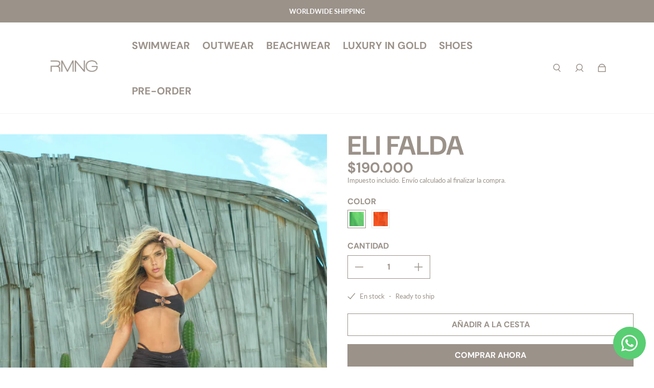

--- FILE ---
content_type: text/html; charset=utf-8
request_url: https://romang.co/products/eli-falda
body_size: 36604
content:
<!doctype html>
  <html
    class="no-js max-w-full overflow-x-hidden !h-auto"
    lang="es"
    data-headings-size="large"
    data-headings-case="uppercase"
    data-headings-line-height="tight"
  >
  <head>
    <meta charset="utf-8">
    <meta http-equiv="X-UA-Compatible" content="IE=edge,chrome=1">
    <meta name="viewport" content="width=device-width,initial-scale=1">

    <link rel="preconnect" href="https://cdn.shopify.com" crossorigin>
    <link rel="preconnect" href="https://ajax.googleapis.com" crossorigin><link rel="preload" as="font" href="//romang.co/cdn/fonts/lato/lato_n4.c3b93d431f0091c8be23185e15c9d1fee1e971c5.woff2" type="font/woff2" crossorigin><link rel="preload" as="font" href="//romang.co/cdn/fonts/dm_sans/dmsans_n9.b3041e685277b37dd1a0616e38b2ba54fad1c7be.woff2" type="font/woff2" crossorigin><link rel="preload" href="//romang.co/cdn/shop/t/6/assets/theme.css?v=139108034555409151011715357059" as="style">

    <link rel="modulepreload" href="//romang.co/cdn/shop/t/6/assets/theme.min.js?v=126014031971537727391696648295"><link rel="canonical" href="https://romang.co/products/eli-falda"><link rel="icon" type="image/png" href="//romang.co/cdn/shop/files/LOGORMNG_2.png?crop=center&height=32&v=1700901342&width=32"><title>Eli Falda
&ndash; Romang Style</title><meta name="description" content="Falda con resorte, podrás utilizarla frontal o al costado."><meta property="og:site_name" content="Romang Style">
<meta property="og:url" content="https://romang.co/products/eli-falda">
<meta property="og:title" content="Eli Falda">
<meta property="og:type" content="product">
<meta property="og:description" content="Falda con resorte, podrás utilizarla frontal o al costado."><meta property="og:image" content="http:files/seteli-negro1_optimized_710d3577-a6e8-4559-8198-a41b3f3bbd0d.jpg">
  <meta property="og:image:secure_url" content="https:files/seteli-negro1_optimized_710d3577-a6e8-4559-8198-a41b3f3bbd0d.jpg">
  <meta property="og:image:width" content="1080">
  <meta property="og:image:height" content="1350">
  <meta property="og:price:amount" content="190,000">
  <meta property="og:price:currency" content="COP">



<meta name="twitter:card" content="summary_large_image">
<meta name="twitter:title" content="Eli Falda">
<meta name="twitter:description" content="Falda con resorte, podrás utilizarla frontal o al costado.">

<link rel="canonical" href="https://romang.co/products/eli-falda" />
<style>
  @font-face {
  font-family: "DM Sans";
  font-weight: 900;
  font-style: normal;
  font-display: swap;
  src: url("//romang.co/cdn/fonts/dm_sans/dmsans_n9.b3041e685277b37dd1a0616e38b2ba54fad1c7be.woff2") format("woff2"),
       url("//romang.co/cdn/fonts/dm_sans/dmsans_n9.cd8de346b19f88bf8e8101604a37f395c535056b.woff") format("woff");
}

  @font-face {
  font-family: Lato;
  font-weight: 400;
  font-style: normal;
  font-display: swap;
  src: url("//romang.co/cdn/fonts/lato/lato_n4.c3b93d431f0091c8be23185e15c9d1fee1e971c5.woff2") format("woff2"),
       url("//romang.co/cdn/fonts/lato/lato_n4.d5c00c781efb195594fd2fd4ad04f7882949e327.woff") format("woff");
}

  @font-face {
  font-family: Lato;
  font-weight: 700;
  font-style: normal;
  font-display: swap;
  src: url("//romang.co/cdn/fonts/lato/lato_n7.900f219bc7337bc57a7a2151983f0a4a4d9d5dcf.woff2") format("woff2"),
       url("//romang.co/cdn/fonts/lato/lato_n7.a55c60751adcc35be7c4f8a0313f9698598612ee.woff") format("woff");
}

  @font-face {
  font-family: "DM Sans";
  font-weight: 700;
  font-style: normal;
  font-display: swap;
  src: url("//romang.co/cdn/fonts/dm_sans/dmsans_n7.97e21d81502002291ea1de8aefb79170c6946ce5.woff2") format("woff2"),
       url("//romang.co/cdn/fonts/dm_sans/dmsans_n7.af5c214f5116410ca1d53a2090665620e78e2e1b.woff") format("woff");
}

</style><style>
/* This file is automatically compiled, do not edit directly. See src/setup/css-variables.js */
:root {
--colors-background: #FFFFFF;
--colors-body-text: #9b928a;
--colors-body-text-opacity-10: rgba(155, 146, 138, 0.1);
--colors-body-text-opacity-20: rgba(155, 146, 138, 0.2);
--colors-body-text-opacity-55: rgba(155, 146, 138, 0.55);
--colors-border-opacity-10: rgba(155, 146, 138, 0.1);
--colors-headings: #9b928a;
--general-colors-background: #FFFFFF;
--general-colors-body: #9b928a;
--general-colors-body-opacity-10: rgba(155, 146, 138, 0.1);
--general-colors-body-opacity-20: rgba(155, 146, 138, 0.2);
--general-colors-body-opacity-55: rgba(155, 146, 138, 0.55);
--general-colors-border-opacity-10: rgba(155, 146, 138, 0.1);
--general-colors-headings: #9b928a;
--accent-1-colors-background: #9b928a;
--accent-1-colors-body: #FFFFFF;
--accent-1-colors-body-opacity-10: rgba(255, 255, 255, 0.1);
--accent-1-colors-body-opacity-20: rgba(255, 255, 255, 0.2);
--accent-1-colors-body-opacity-55: rgba(255, 255, 255, 0.55);
--accent-1-colors-border-opacity-10: rgba(255, 255, 255, 0.1);
--accent-1-colors-headings: #FFFFFF;
--accent-2-colors-background: #E0E0E0;
--accent-2-colors-body: #9b928a;
--accent-2-colors-body-opacity-10: rgba(155, 146, 138, 0.1);
--accent-2-colors-body-opacity-20: rgba(155, 146, 138, 0.2);
--accent-2-colors-body-opacity-55: rgba(155, 146, 138, 0.55);
--accent-2-colors-border-opacity-10: rgba(155, 146, 138, 0.1);
--accent-2-colors-headings: #9b928a;
--accent-3-colors-background: #F7F7F7;
--accent-3-colors-body: #9b928a;
--accent-3-colors-body-opacity-10: rgba(155, 146, 138, 0.1);
--accent-3-colors-body-opacity-20: rgba(155, 146, 138, 0.2);
--accent-3-colors-body-opacity-55: rgba(155, 146, 138, 0.55);
--accent-3-colors-border-opacity-10: rgba(155, 146, 138, 0.1);
--accent-3-colors-headings: #9b928a;
--invert-colors-background: #9b928a;
--invert-colors-body: #FFFFFF;
--font-body: Lato, sans-serif;
--font-headings: "DM Sans", sans-serif;
--font-size-base: 0.84rem;
--font-body-weight: 400;
--font-body-style: normal;
--heading-case: uppercase;
--slider-animation-duration: 900ms;

}</style><style data-shopify>

  @font-face {
  font-family: Lato;
  font-weight: 400;
  font-style: normal;
  font-display: swap;
  src: url("//romang.co/cdn/fonts/lato/lato_n4.c3b93d431f0091c8be23185e15c9d1fee1e971c5.woff2") format("woff2"),
       url("//romang.co/cdn/fonts/lato/lato_n4.d5c00c781efb195594fd2fd4ad04f7882949e327.woff") format("woff");
}

  @font-face {
  font-family: "DM Sans";
  font-weight: 900;
  font-style: normal;
  font-display: swap;
  src: url("//romang.co/cdn/fonts/dm_sans/dmsans_n9.b3041e685277b37dd1a0616e38b2ba54fad1c7be.woff2") format("woff2"),
       url("//romang.co/cdn/fonts/dm_sans/dmsans_n9.cd8de346b19f88bf8e8101604a37f395c535056b.woff") format("woff");
}


  *,
  *::before,
  *::after {
    box-sizing: inherit;
  }

  html {
    box-sizing: border-box;
    height: 100%;
  }

  body {
    display: grid;
    grid-template-rows: auto auto 1fr auto;
    grid-template-columns: 100%;
    min-height: 100%;
    margin: 0;
  }

  details > summary::-webkit-details-marker {
    display: none;
  }

</style><script>window.performance && window.performance.mark && window.performance.mark('shopify.content_for_header.start');</script><meta id="shopify-digital-wallet" name="shopify-digital-wallet" content="/61576970425/digital_wallets/dialog">
<link rel="alternate" type="application/json+oembed" href="https://romang.co/products/eli-falda.oembed">
<script async="async" src="/checkouts/internal/preloads.js?locale=es-CO"></script>
<script id="shopify-features" type="application/json">{"accessToken":"4886853ebe081d196d0e93dcb715bcc9","betas":["rich-media-storefront-analytics"],"domain":"romang.co","predictiveSearch":true,"shopId":61576970425,"locale":"es"}</script>
<script>var Shopify = Shopify || {};
Shopify.shop = "romang-style.myshopify.com";
Shopify.locale = "es";
Shopify.currency = {"active":"COP","rate":"1.0"};
Shopify.country = "CO";
Shopify.theme = {"name":"Roman G Style","id":134109561017,"schema_name":"Influence","schema_version":"3.1.0","theme_store_id":1536,"role":"main"};
Shopify.theme.handle = "null";
Shopify.theme.style = {"id":null,"handle":null};
Shopify.cdnHost = "romang.co/cdn";
Shopify.routes = Shopify.routes || {};
Shopify.routes.root = "/";</script>
<script type="module">!function(o){(o.Shopify=o.Shopify||{}).modules=!0}(window);</script>
<script>!function(o){function n(){var o=[];function n(){o.push(Array.prototype.slice.apply(arguments))}return n.q=o,n}var t=o.Shopify=o.Shopify||{};t.loadFeatures=n(),t.autoloadFeatures=n()}(window);</script>
<script id="shop-js-analytics" type="application/json">{"pageType":"product"}</script>
<script defer="defer" async type="module" src="//romang.co/cdn/shopifycloud/shop-js/modules/v2/client.init-shop-cart-sync_CvZOh8Af.es.esm.js"></script>
<script defer="defer" async type="module" src="//romang.co/cdn/shopifycloud/shop-js/modules/v2/chunk.common_3Rxs6Qxh.esm.js"></script>
<script type="module">
  await import("//romang.co/cdn/shopifycloud/shop-js/modules/v2/client.init-shop-cart-sync_CvZOh8Af.es.esm.js");
await import("//romang.co/cdn/shopifycloud/shop-js/modules/v2/chunk.common_3Rxs6Qxh.esm.js");

  window.Shopify.SignInWithShop?.initShopCartSync?.({"fedCMEnabled":true,"windoidEnabled":true});

</script>
<script id="__st">var __st={"a":61576970425,"offset":-18000,"reqid":"3aa9fbbd-ab59-47a3-94de-c97f98fbe14a-1768704182","pageurl":"romang.co\/products\/eli-falda","u":"4e9908b2e802","p":"product","rtyp":"product","rid":7658413523129};</script>
<script>window.ShopifyPaypalV4VisibilityTracking = true;</script>
<script id="captcha-bootstrap">!function(){'use strict';const t='contact',e='account',n='new_comment',o=[[t,t],['blogs',n],['comments',n],[t,'customer']],c=[[e,'customer_login'],[e,'guest_login'],[e,'recover_customer_password'],[e,'create_customer']],r=t=>t.map((([t,e])=>`form[action*='/${t}']:not([data-nocaptcha='true']) input[name='form_type'][value='${e}']`)).join(','),a=t=>()=>t?[...document.querySelectorAll(t)].map((t=>t.form)):[];function s(){const t=[...o],e=r(t);return a(e)}const i='password',u='form_key',d=['recaptcha-v3-token','g-recaptcha-response','h-captcha-response',i],f=()=>{try{return window.sessionStorage}catch{return}},m='__shopify_v',_=t=>t.elements[u];function p(t,e,n=!1){try{const o=window.sessionStorage,c=JSON.parse(o.getItem(e)),{data:r}=function(t){const{data:e,action:n}=t;return t[m]||n?{data:e,action:n}:{data:t,action:n}}(c);for(const[e,n]of Object.entries(r))t.elements[e]&&(t.elements[e].value=n);n&&o.removeItem(e)}catch(o){console.error('form repopulation failed',{error:o})}}const l='form_type',E='cptcha';function T(t){t.dataset[E]=!0}const w=window,h=w.document,L='Shopify',v='ce_forms',y='captcha';let A=!1;((t,e)=>{const n=(g='f06e6c50-85a8-45c8-87d0-21a2b65856fe',I='https://cdn.shopify.com/shopifycloud/storefront-forms-hcaptcha/ce_storefront_forms_captcha_hcaptcha.v1.5.2.iife.js',D={infoText:'Protegido por hCaptcha',privacyText:'Privacidad',termsText:'Términos'},(t,e,n)=>{const o=w[L][v],c=o.bindForm;if(c)return c(t,g,e,D).then(n);var r;o.q.push([[t,g,e,D],n]),r=I,A||(h.body.append(Object.assign(h.createElement('script'),{id:'captcha-provider',async:!0,src:r})),A=!0)});var g,I,D;w[L]=w[L]||{},w[L][v]=w[L][v]||{},w[L][v].q=[],w[L][y]=w[L][y]||{},w[L][y].protect=function(t,e){n(t,void 0,e),T(t)},Object.freeze(w[L][y]),function(t,e,n,w,h,L){const[v,y,A,g]=function(t,e,n){const i=e?o:[],u=t?c:[],d=[...i,...u],f=r(d),m=r(i),_=r(d.filter((([t,e])=>n.includes(e))));return[a(f),a(m),a(_),s()]}(w,h,L),I=t=>{const e=t.target;return e instanceof HTMLFormElement?e:e&&e.form},D=t=>v().includes(t);t.addEventListener('submit',(t=>{const e=I(t);if(!e)return;const n=D(e)&&!e.dataset.hcaptchaBound&&!e.dataset.recaptchaBound,o=_(e),c=g().includes(e)&&(!o||!o.value);(n||c)&&t.preventDefault(),c&&!n&&(function(t){try{if(!f())return;!function(t){const e=f();if(!e)return;const n=_(t);if(!n)return;const o=n.value;o&&e.removeItem(o)}(t);const e=Array.from(Array(32),(()=>Math.random().toString(36)[2])).join('');!function(t,e){_(t)||t.append(Object.assign(document.createElement('input'),{type:'hidden',name:u})),t.elements[u].value=e}(t,e),function(t,e){const n=f();if(!n)return;const o=[...t.querySelectorAll(`input[type='${i}']`)].map((({name:t})=>t)),c=[...d,...o],r={};for(const[a,s]of new FormData(t).entries())c.includes(a)||(r[a]=s);n.setItem(e,JSON.stringify({[m]:1,action:t.action,data:r}))}(t,e)}catch(e){console.error('failed to persist form',e)}}(e),e.submit())}));const S=(t,e)=>{t&&!t.dataset[E]&&(n(t,e.some((e=>e===t))),T(t))};for(const o of['focusin','change'])t.addEventListener(o,(t=>{const e=I(t);D(e)&&S(e,y())}));const B=e.get('form_key'),M=e.get(l),P=B&&M;t.addEventListener('DOMContentLoaded',(()=>{const t=y();if(P)for(const e of t)e.elements[l].value===M&&p(e,B);[...new Set([...A(),...v().filter((t=>'true'===t.dataset.shopifyCaptcha))])].forEach((e=>S(e,t)))}))}(h,new URLSearchParams(w.location.search),n,t,e,['guest_login'])})(!0,!0)}();</script>
<script integrity="sha256-4kQ18oKyAcykRKYeNunJcIwy7WH5gtpwJnB7kiuLZ1E=" data-source-attribution="shopify.loadfeatures" defer="defer" src="//romang.co/cdn/shopifycloud/storefront/assets/storefront/load_feature-a0a9edcb.js" crossorigin="anonymous"></script>
<script data-source-attribution="shopify.dynamic_checkout.dynamic.init">var Shopify=Shopify||{};Shopify.PaymentButton=Shopify.PaymentButton||{isStorefrontPortableWallets:!0,init:function(){window.Shopify.PaymentButton.init=function(){};var t=document.createElement("script");t.src="https://romang.co/cdn/shopifycloud/portable-wallets/latest/portable-wallets.es.js",t.type="module",document.head.appendChild(t)}};
</script>
<script data-source-attribution="shopify.dynamic_checkout.buyer_consent">
  function portableWalletsHideBuyerConsent(e){var t=document.getElementById("shopify-buyer-consent"),n=document.getElementById("shopify-subscription-policy-button");t&&n&&(t.classList.add("hidden"),t.setAttribute("aria-hidden","true"),n.removeEventListener("click",e))}function portableWalletsShowBuyerConsent(e){var t=document.getElementById("shopify-buyer-consent"),n=document.getElementById("shopify-subscription-policy-button");t&&n&&(t.classList.remove("hidden"),t.removeAttribute("aria-hidden"),n.addEventListener("click",e))}window.Shopify?.PaymentButton&&(window.Shopify.PaymentButton.hideBuyerConsent=portableWalletsHideBuyerConsent,window.Shopify.PaymentButton.showBuyerConsent=portableWalletsShowBuyerConsent);
</script>
<script>
  function portableWalletsCleanup(e){e&&e.src&&console.error("Failed to load portable wallets script "+e.src);var t=document.querySelectorAll("shopify-accelerated-checkout .shopify-payment-button__skeleton, shopify-accelerated-checkout-cart .wallet-cart-button__skeleton"),e=document.getElementById("shopify-buyer-consent");for(let e=0;e<t.length;e++)t[e].remove();e&&e.remove()}function portableWalletsNotLoadedAsModule(e){e instanceof ErrorEvent&&"string"==typeof e.message&&e.message.includes("import.meta")&&"string"==typeof e.filename&&e.filename.includes("portable-wallets")&&(window.removeEventListener("error",portableWalletsNotLoadedAsModule),window.Shopify.PaymentButton.failedToLoad=e,"loading"===document.readyState?document.addEventListener("DOMContentLoaded",window.Shopify.PaymentButton.init):window.Shopify.PaymentButton.init())}window.addEventListener("error",portableWalletsNotLoadedAsModule);
</script>

<script type="module" src="https://romang.co/cdn/shopifycloud/portable-wallets/latest/portable-wallets.es.js" onError="portableWalletsCleanup(this)" crossorigin="anonymous"></script>
<script nomodule>
  document.addEventListener("DOMContentLoaded", portableWalletsCleanup);
</script>

<link id="shopify-accelerated-checkout-styles" rel="stylesheet" media="screen" href="https://romang.co/cdn/shopifycloud/portable-wallets/latest/accelerated-checkout-backwards-compat.css" crossorigin="anonymous">
<style id="shopify-accelerated-checkout-cart">
        #shopify-buyer-consent {
  margin-top: 1em;
  display: inline-block;
  width: 100%;
}

#shopify-buyer-consent.hidden {
  display: none;
}

#shopify-subscription-policy-button {
  background: none;
  border: none;
  padding: 0;
  text-decoration: underline;
  font-size: inherit;
  cursor: pointer;
}

#shopify-subscription-policy-button::before {
  box-shadow: none;
}

      </style>

<script>window.performance && window.performance.mark && window.performance.mark('shopify.content_for_header.end');</script>

    <script>document.documentElement.className = document.documentElement.className.replace('no-js', 'js');</script>
  <!-- BEGIN app block: shopify://apps/whatsapp-button/blocks/app-embed-block/96d80a63-e860-4262-a001-8b82ac4d00e6 --><script>
    (function() {
        function asyncLoad() {
            var url = 'https://whatsapp-button.eazeapps.io/api/buttonInstallation/scriptTag?shopId=47741&v=1758650290';
            var s = document.createElement('script');
            s.type = 'text/javascript';
            s.async = true;
            s.src = url;
            var x = document.getElementsByTagName('script')[0];
            x.parentNode.insertBefore(s, x);
        };
        if(window.attachEvent) {
            window.attachEvent('onload', asyncLoad);
        } else {
            window.addEventListener('load', asyncLoad, false);
        }
    })();
</script>

<!-- END app block --><!-- BEGIN app block: shopify://apps/instafeed/blocks/head-block/c447db20-095d-4a10-9725-b5977662c9d5 --><link rel="preconnect" href="https://cdn.nfcube.com/">
<link rel="preconnect" href="https://scontent.cdninstagram.com/">


  <script>
    document.addEventListener('DOMContentLoaded', function () {
      let instafeedScript = document.createElement('script');

      
        instafeedScript.src = 'https://cdn.nfcube.com/instafeed-fd944967f839b8238bb5b48d10533752.js';
      

      document.body.appendChild(instafeedScript);
    });
  </script>





<!-- END app block --><script src="https://cdn.shopify.com/extensions/019b93c1-bc14-7200-9724-fabc47201519/my-app-115/assets/sdk.js" type="text/javascript" defer="defer"></script>
<link href="https://cdn.shopify.com/extensions/019b93c1-bc14-7200-9724-fabc47201519/my-app-115/assets/sdk.css" rel="stylesheet" type="text/css" media="all">
<link href="https://monorail-edge.shopifysvc.com" rel="dns-prefetch">
<script>(function(){if ("sendBeacon" in navigator && "performance" in window) {try {var session_token_from_headers = performance.getEntriesByType('navigation')[0].serverTiming.find(x => x.name == '_s').description;} catch {var session_token_from_headers = undefined;}var session_cookie_matches = document.cookie.match(/_shopify_s=([^;]*)/);var session_token_from_cookie = session_cookie_matches && session_cookie_matches.length === 2 ? session_cookie_matches[1] : "";var session_token = session_token_from_headers || session_token_from_cookie || "";function handle_abandonment_event(e) {var entries = performance.getEntries().filter(function(entry) {return /monorail-edge.shopifysvc.com/.test(entry.name);});if (!window.abandonment_tracked && entries.length === 0) {window.abandonment_tracked = true;var currentMs = Date.now();var navigation_start = performance.timing.navigationStart;var payload = {shop_id: 61576970425,url: window.location.href,navigation_start,duration: currentMs - navigation_start,session_token,page_type: "product"};window.navigator.sendBeacon("https://monorail-edge.shopifysvc.com/v1/produce", JSON.stringify({schema_id: "online_store_buyer_site_abandonment/1.1",payload: payload,metadata: {event_created_at_ms: currentMs,event_sent_at_ms: currentMs}}));}}window.addEventListener('pagehide', handle_abandonment_event);}}());</script>
<script id="web-pixels-manager-setup">(function e(e,d,r,n,o){if(void 0===o&&(o={}),!Boolean(null===(a=null===(i=window.Shopify)||void 0===i?void 0:i.analytics)||void 0===a?void 0:a.replayQueue)){var i,a;window.Shopify=window.Shopify||{};var t=window.Shopify;t.analytics=t.analytics||{};var s=t.analytics;s.replayQueue=[],s.publish=function(e,d,r){return s.replayQueue.push([e,d,r]),!0};try{self.performance.mark("wpm:start")}catch(e){}var l=function(){var e={modern:/Edge?\/(1{2}[4-9]|1[2-9]\d|[2-9]\d{2}|\d{4,})\.\d+(\.\d+|)|Firefox\/(1{2}[4-9]|1[2-9]\d|[2-9]\d{2}|\d{4,})\.\d+(\.\d+|)|Chrom(ium|e)\/(9{2}|\d{3,})\.\d+(\.\d+|)|(Maci|X1{2}).+ Version\/(15\.\d+|(1[6-9]|[2-9]\d|\d{3,})\.\d+)([,.]\d+|)( \(\w+\)|)( Mobile\/\w+|) Safari\/|Chrome.+OPR\/(9{2}|\d{3,})\.\d+\.\d+|(CPU[ +]OS|iPhone[ +]OS|CPU[ +]iPhone|CPU IPhone OS|CPU iPad OS)[ +]+(15[._]\d+|(1[6-9]|[2-9]\d|\d{3,})[._]\d+)([._]\d+|)|Android:?[ /-](13[3-9]|1[4-9]\d|[2-9]\d{2}|\d{4,})(\.\d+|)(\.\d+|)|Android.+Firefox\/(13[5-9]|1[4-9]\d|[2-9]\d{2}|\d{4,})\.\d+(\.\d+|)|Android.+Chrom(ium|e)\/(13[3-9]|1[4-9]\d|[2-9]\d{2}|\d{4,})\.\d+(\.\d+|)|SamsungBrowser\/([2-9]\d|\d{3,})\.\d+/,legacy:/Edge?\/(1[6-9]|[2-9]\d|\d{3,})\.\d+(\.\d+|)|Firefox\/(5[4-9]|[6-9]\d|\d{3,})\.\d+(\.\d+|)|Chrom(ium|e)\/(5[1-9]|[6-9]\d|\d{3,})\.\d+(\.\d+|)([\d.]+$|.*Safari\/(?![\d.]+ Edge\/[\d.]+$))|(Maci|X1{2}).+ Version\/(10\.\d+|(1[1-9]|[2-9]\d|\d{3,})\.\d+)([,.]\d+|)( \(\w+\)|)( Mobile\/\w+|) Safari\/|Chrome.+OPR\/(3[89]|[4-9]\d|\d{3,})\.\d+\.\d+|(CPU[ +]OS|iPhone[ +]OS|CPU[ +]iPhone|CPU IPhone OS|CPU iPad OS)[ +]+(10[._]\d+|(1[1-9]|[2-9]\d|\d{3,})[._]\d+)([._]\d+|)|Android:?[ /-](13[3-9]|1[4-9]\d|[2-9]\d{2}|\d{4,})(\.\d+|)(\.\d+|)|Mobile Safari.+OPR\/([89]\d|\d{3,})\.\d+\.\d+|Android.+Firefox\/(13[5-9]|1[4-9]\d|[2-9]\d{2}|\d{4,})\.\d+(\.\d+|)|Android.+Chrom(ium|e)\/(13[3-9]|1[4-9]\d|[2-9]\d{2}|\d{4,})\.\d+(\.\d+|)|Android.+(UC? ?Browser|UCWEB|U3)[ /]?(15\.([5-9]|\d{2,})|(1[6-9]|[2-9]\d|\d{3,})\.\d+)\.\d+|SamsungBrowser\/(5\.\d+|([6-9]|\d{2,})\.\d+)|Android.+MQ{2}Browser\/(14(\.(9|\d{2,})|)|(1[5-9]|[2-9]\d|\d{3,})(\.\d+|))(\.\d+|)|K[Aa][Ii]OS\/(3\.\d+|([4-9]|\d{2,})\.\d+)(\.\d+|)/},d=e.modern,r=e.legacy,n=navigator.userAgent;return n.match(d)?"modern":n.match(r)?"legacy":"unknown"}(),u="modern"===l?"modern":"legacy",c=(null!=n?n:{modern:"",legacy:""})[u],f=function(e){return[e.baseUrl,"/wpm","/b",e.hashVersion,"modern"===e.buildTarget?"m":"l",".js"].join("")}({baseUrl:d,hashVersion:r,buildTarget:u}),m=function(e){var d=e.version,r=e.bundleTarget,n=e.surface,o=e.pageUrl,i=e.monorailEndpoint;return{emit:function(e){var a=e.status,t=e.errorMsg,s=(new Date).getTime(),l=JSON.stringify({metadata:{event_sent_at_ms:s},events:[{schema_id:"web_pixels_manager_load/3.1",payload:{version:d,bundle_target:r,page_url:o,status:a,surface:n,error_msg:t},metadata:{event_created_at_ms:s}}]});if(!i)return console&&console.warn&&console.warn("[Web Pixels Manager] No Monorail endpoint provided, skipping logging."),!1;try{return self.navigator.sendBeacon.bind(self.navigator)(i,l)}catch(e){}var u=new XMLHttpRequest;try{return u.open("POST",i,!0),u.setRequestHeader("Content-Type","text/plain"),u.send(l),!0}catch(e){return console&&console.warn&&console.warn("[Web Pixels Manager] Got an unhandled error while logging to Monorail."),!1}}}}({version:r,bundleTarget:l,surface:e.surface,pageUrl:self.location.href,monorailEndpoint:e.monorailEndpoint});try{o.browserTarget=l,function(e){var d=e.src,r=e.async,n=void 0===r||r,o=e.onload,i=e.onerror,a=e.sri,t=e.scriptDataAttributes,s=void 0===t?{}:t,l=document.createElement("script"),u=document.querySelector("head"),c=document.querySelector("body");if(l.async=n,l.src=d,a&&(l.integrity=a,l.crossOrigin="anonymous"),s)for(var f in s)if(Object.prototype.hasOwnProperty.call(s,f))try{l.dataset[f]=s[f]}catch(e){}if(o&&l.addEventListener("load",o),i&&l.addEventListener("error",i),u)u.appendChild(l);else{if(!c)throw new Error("Did not find a head or body element to append the script");c.appendChild(l)}}({src:f,async:!0,onload:function(){if(!function(){var e,d;return Boolean(null===(d=null===(e=window.Shopify)||void 0===e?void 0:e.analytics)||void 0===d?void 0:d.initialized)}()){var d=window.webPixelsManager.init(e)||void 0;if(d){var r=window.Shopify.analytics;r.replayQueue.forEach((function(e){var r=e[0],n=e[1],o=e[2];d.publishCustomEvent(r,n,o)})),r.replayQueue=[],r.publish=d.publishCustomEvent,r.visitor=d.visitor,r.initialized=!0}}},onerror:function(){return m.emit({status:"failed",errorMsg:"".concat(f," has failed to load")})},sri:function(e){var d=/^sha384-[A-Za-z0-9+/=]+$/;return"string"==typeof e&&d.test(e)}(c)?c:"",scriptDataAttributes:o}),m.emit({status:"loading"})}catch(e){m.emit({status:"failed",errorMsg:(null==e?void 0:e.message)||"Unknown error"})}}})({shopId: 61576970425,storefrontBaseUrl: "https://romang.co",extensionsBaseUrl: "https://extensions.shopifycdn.com/cdn/shopifycloud/web-pixels-manager",monorailEndpoint: "https://monorail-edge.shopifysvc.com/unstable/produce_batch",surface: "storefront-renderer",enabledBetaFlags: ["2dca8a86"],webPixelsConfigList: [{"id":"892403897","configuration":"{\"tagID\":\"2613198765255\"}","eventPayloadVersion":"v1","runtimeContext":"STRICT","scriptVersion":"18031546ee651571ed29edbe71a3550b","type":"APP","apiClientId":3009811,"privacyPurposes":["ANALYTICS","MARKETING","SALE_OF_DATA"],"dataSharingAdjustments":{"protectedCustomerApprovalScopes":["read_customer_address","read_customer_email","read_customer_name","read_customer_personal_data","read_customer_phone"]}},{"id":"892240057","configuration":"{\"shopId\": \"61576970425\", \"domain\": \"https:\/\/api.trustoo.io\/\"}","eventPayloadVersion":"v1","runtimeContext":"STRICT","scriptVersion":"ba09fa9fe3be54bc43d59b10cafc99bb","type":"APP","apiClientId":6212459,"privacyPurposes":["ANALYTICS","SALE_OF_DATA"],"dataSharingAdjustments":{"protectedCustomerApprovalScopes":["read_customer_address","read_customer_email","read_customer_name","read_customer_personal_data","read_customer_phone"]}},{"id":"244875449","configuration":"{\"pixel_id\":\"1478309256098741\",\"pixel_type\":\"facebook_pixel\",\"metaapp_system_user_token\":\"-\"}","eventPayloadVersion":"v1","runtimeContext":"OPEN","scriptVersion":"ca16bc87fe92b6042fbaa3acc2fbdaa6","type":"APP","apiClientId":2329312,"privacyPurposes":["ANALYTICS","MARKETING","SALE_OF_DATA"],"dataSharingAdjustments":{"protectedCustomerApprovalScopes":["read_customer_address","read_customer_email","read_customer_name","read_customer_personal_data","read_customer_phone"]}},{"id":"shopify-app-pixel","configuration":"{}","eventPayloadVersion":"v1","runtimeContext":"STRICT","scriptVersion":"0450","apiClientId":"shopify-pixel","type":"APP","privacyPurposes":["ANALYTICS","MARKETING"]},{"id":"shopify-custom-pixel","eventPayloadVersion":"v1","runtimeContext":"LAX","scriptVersion":"0450","apiClientId":"shopify-pixel","type":"CUSTOM","privacyPurposes":["ANALYTICS","MARKETING"]}],isMerchantRequest: false,initData: {"shop":{"name":"Romang Style","paymentSettings":{"currencyCode":"COP"},"myshopifyDomain":"romang-style.myshopify.com","countryCode":"CO","storefrontUrl":"https:\/\/romang.co"},"customer":null,"cart":null,"checkout":null,"productVariants":[{"price":{"amount":190000.0,"currencyCode":"COP"},"product":{"title":"Eli Falda","vendor":"Romang Style","id":"7658413523129","untranslatedTitle":"Eli Falda","url":"\/products\/eli-falda","type":""},"id":"43522747236537","image":{"src":"\/\/romang.co\/cdn\/shop\/files\/seteli-negro1_optimized_710d3577-a6e8-4559-8198-a41b3f3bbd0d.jpg?v=1700879000"},"sku":null,"title":"VERDE MANZANA","untranslatedTitle":"VERDE MANZANA"},{"price":{"amount":190000.0,"currencyCode":"COP"},"product":{"title":"Eli Falda","vendor":"Romang Style","id":"7658413523129","untranslatedTitle":"Eli Falda","url":"\/products\/eli-falda","type":""},"id":"43615237701817","image":{"src":"\/\/romang.co\/cdn\/shop\/files\/seteli-negro1_optimized_710d3577-a6e8-4559-8198-a41b3f3bbd0d.jpg?v=1700879000"},"sku":"","title":"NARANJA FOSFORESCENTE","untranslatedTitle":"NARANJA FOSFORESCENTE"}],"purchasingCompany":null},},"https://romang.co/cdn","fcfee988w5aeb613cpc8e4bc33m6693e112",{"modern":"","legacy":""},{"shopId":"61576970425","storefrontBaseUrl":"https:\/\/romang.co","extensionBaseUrl":"https:\/\/extensions.shopifycdn.com\/cdn\/shopifycloud\/web-pixels-manager","surface":"storefront-renderer","enabledBetaFlags":"[\"2dca8a86\"]","isMerchantRequest":"false","hashVersion":"fcfee988w5aeb613cpc8e4bc33m6693e112","publish":"custom","events":"[[\"page_viewed\",{}],[\"product_viewed\",{\"productVariant\":{\"price\":{\"amount\":190000.0,\"currencyCode\":\"COP\"},\"product\":{\"title\":\"Eli Falda\",\"vendor\":\"Romang Style\",\"id\":\"7658413523129\",\"untranslatedTitle\":\"Eli Falda\",\"url\":\"\/products\/eli-falda\",\"type\":\"\"},\"id\":\"43522747236537\",\"image\":{\"src\":\"\/\/romang.co\/cdn\/shop\/files\/seteli-negro1_optimized_710d3577-a6e8-4559-8198-a41b3f3bbd0d.jpg?v=1700879000\"},\"sku\":null,\"title\":\"VERDE MANZANA\",\"untranslatedTitle\":\"VERDE MANZANA\"}}]]"});</script><script>
  window.ShopifyAnalytics = window.ShopifyAnalytics || {};
  window.ShopifyAnalytics.meta = window.ShopifyAnalytics.meta || {};
  window.ShopifyAnalytics.meta.currency = 'COP';
  var meta = {"product":{"id":7658413523129,"gid":"gid:\/\/shopify\/Product\/7658413523129","vendor":"Romang Style","type":"","handle":"eli-falda","variants":[{"id":43522747236537,"price":19000000,"name":"Eli Falda - VERDE MANZANA","public_title":"VERDE MANZANA","sku":null},{"id":43615237701817,"price":19000000,"name":"Eli Falda - NARANJA FOSFORESCENTE","public_title":"NARANJA FOSFORESCENTE","sku":""}],"remote":false},"page":{"pageType":"product","resourceType":"product","resourceId":7658413523129,"requestId":"3aa9fbbd-ab59-47a3-94de-c97f98fbe14a-1768704182"}};
  for (var attr in meta) {
    window.ShopifyAnalytics.meta[attr] = meta[attr];
  }
</script>
<script class="analytics">
  (function () {
    var customDocumentWrite = function(content) {
      var jquery = null;

      if (window.jQuery) {
        jquery = window.jQuery;
      } else if (window.Checkout && window.Checkout.$) {
        jquery = window.Checkout.$;
      }

      if (jquery) {
        jquery('body').append(content);
      }
    };

    var hasLoggedConversion = function(token) {
      if (token) {
        return document.cookie.indexOf('loggedConversion=' + token) !== -1;
      }
      return false;
    }

    var setCookieIfConversion = function(token) {
      if (token) {
        var twoMonthsFromNow = new Date(Date.now());
        twoMonthsFromNow.setMonth(twoMonthsFromNow.getMonth() + 2);

        document.cookie = 'loggedConversion=' + token + '; expires=' + twoMonthsFromNow;
      }
    }

    var trekkie = window.ShopifyAnalytics.lib = window.trekkie = window.trekkie || [];
    if (trekkie.integrations) {
      return;
    }
    trekkie.methods = [
      'identify',
      'page',
      'ready',
      'track',
      'trackForm',
      'trackLink'
    ];
    trekkie.factory = function(method) {
      return function() {
        var args = Array.prototype.slice.call(arguments);
        args.unshift(method);
        trekkie.push(args);
        return trekkie;
      };
    };
    for (var i = 0; i < trekkie.methods.length; i++) {
      var key = trekkie.methods[i];
      trekkie[key] = trekkie.factory(key);
    }
    trekkie.load = function(config) {
      trekkie.config = config || {};
      trekkie.config.initialDocumentCookie = document.cookie;
      var first = document.getElementsByTagName('script')[0];
      var script = document.createElement('script');
      script.type = 'text/javascript';
      script.onerror = function(e) {
        var scriptFallback = document.createElement('script');
        scriptFallback.type = 'text/javascript';
        scriptFallback.onerror = function(error) {
                var Monorail = {
      produce: function produce(monorailDomain, schemaId, payload) {
        var currentMs = new Date().getTime();
        var event = {
          schema_id: schemaId,
          payload: payload,
          metadata: {
            event_created_at_ms: currentMs,
            event_sent_at_ms: currentMs
          }
        };
        return Monorail.sendRequest("https://" + monorailDomain + "/v1/produce", JSON.stringify(event));
      },
      sendRequest: function sendRequest(endpointUrl, payload) {
        // Try the sendBeacon API
        if (window && window.navigator && typeof window.navigator.sendBeacon === 'function' && typeof window.Blob === 'function' && !Monorail.isIos12()) {
          var blobData = new window.Blob([payload], {
            type: 'text/plain'
          });

          if (window.navigator.sendBeacon(endpointUrl, blobData)) {
            return true;
          } // sendBeacon was not successful

        } // XHR beacon

        var xhr = new XMLHttpRequest();

        try {
          xhr.open('POST', endpointUrl);
          xhr.setRequestHeader('Content-Type', 'text/plain');
          xhr.send(payload);
        } catch (e) {
          console.log(e);
        }

        return false;
      },
      isIos12: function isIos12() {
        return window.navigator.userAgent.lastIndexOf('iPhone; CPU iPhone OS 12_') !== -1 || window.navigator.userAgent.lastIndexOf('iPad; CPU OS 12_') !== -1;
      }
    };
    Monorail.produce('monorail-edge.shopifysvc.com',
      'trekkie_storefront_load_errors/1.1',
      {shop_id: 61576970425,
      theme_id: 134109561017,
      app_name: "storefront",
      context_url: window.location.href,
      source_url: "//romang.co/cdn/s/trekkie.storefront.cd680fe47e6c39ca5d5df5f0a32d569bc48c0f27.min.js"});

        };
        scriptFallback.async = true;
        scriptFallback.src = '//romang.co/cdn/s/trekkie.storefront.cd680fe47e6c39ca5d5df5f0a32d569bc48c0f27.min.js';
        first.parentNode.insertBefore(scriptFallback, first);
      };
      script.async = true;
      script.src = '//romang.co/cdn/s/trekkie.storefront.cd680fe47e6c39ca5d5df5f0a32d569bc48c0f27.min.js';
      first.parentNode.insertBefore(script, first);
    };
    trekkie.load(
      {"Trekkie":{"appName":"storefront","development":false,"defaultAttributes":{"shopId":61576970425,"isMerchantRequest":null,"themeId":134109561017,"themeCityHash":"15877638667307948257","contentLanguage":"es","currency":"COP","eventMetadataId":"756a7b3a-5e36-4bcd-a26d-180adf445652"},"isServerSideCookieWritingEnabled":true,"monorailRegion":"shop_domain","enabledBetaFlags":["65f19447"]},"Session Attribution":{},"S2S":{"facebookCapiEnabled":true,"source":"trekkie-storefront-renderer","apiClientId":580111}}
    );

    var loaded = false;
    trekkie.ready(function() {
      if (loaded) return;
      loaded = true;

      window.ShopifyAnalytics.lib = window.trekkie;

      var originalDocumentWrite = document.write;
      document.write = customDocumentWrite;
      try { window.ShopifyAnalytics.merchantGoogleAnalytics.call(this); } catch(error) {};
      document.write = originalDocumentWrite;

      window.ShopifyAnalytics.lib.page(null,{"pageType":"product","resourceType":"product","resourceId":7658413523129,"requestId":"3aa9fbbd-ab59-47a3-94de-c97f98fbe14a-1768704182","shopifyEmitted":true});

      var match = window.location.pathname.match(/checkouts\/(.+)\/(thank_you|post_purchase)/)
      var token = match? match[1]: undefined;
      if (!hasLoggedConversion(token)) {
        setCookieIfConversion(token);
        window.ShopifyAnalytics.lib.track("Viewed Product",{"currency":"COP","variantId":43522747236537,"productId":7658413523129,"productGid":"gid:\/\/shopify\/Product\/7658413523129","name":"Eli Falda - VERDE MANZANA","price":"190000.00","sku":null,"brand":"Romang Style","variant":"VERDE MANZANA","category":"","nonInteraction":true,"remote":false},undefined,undefined,{"shopifyEmitted":true});
      window.ShopifyAnalytics.lib.track("monorail:\/\/trekkie_storefront_viewed_product\/1.1",{"currency":"COP","variantId":43522747236537,"productId":7658413523129,"productGid":"gid:\/\/shopify\/Product\/7658413523129","name":"Eli Falda - VERDE MANZANA","price":"190000.00","sku":null,"brand":"Romang Style","variant":"VERDE MANZANA","category":"","nonInteraction":true,"remote":false,"referer":"https:\/\/romang.co\/products\/eli-falda"});
      }
    });


        var eventsListenerScript = document.createElement('script');
        eventsListenerScript.async = true;
        eventsListenerScript.src = "//romang.co/cdn/shopifycloud/storefront/assets/shop_events_listener-3da45d37.js";
        document.getElementsByTagName('head')[0].appendChild(eventsListenerScript);

})();</script>
<script
  defer
  src="https://romang.co/cdn/shopifycloud/perf-kit/shopify-perf-kit-3.0.4.min.js"
  data-application="storefront-renderer"
  data-shop-id="61576970425"
  data-render-region="gcp-us-central1"
  data-page-type="product"
  data-theme-instance-id="134109561017"
  data-theme-name="Influence"
  data-theme-version="3.1.0"
  data-monorail-region="shop_domain"
  data-resource-timing-sampling-rate="10"
  data-shs="true"
  data-shs-beacon="true"
  data-shs-export-with-fetch="true"
  data-shs-logs-sample-rate="1"
  data-shs-beacon-endpoint="https://romang.co/api/collect"
></script>
</head>

  <body class="template-product bg-page text-base font-body max-w-full overflow-x-hidden !h-auto">
    <link href="//romang.co/cdn/shop/t/6/assets/theme.css?v=139108034555409151011715357059" rel="stylesheet" type="text/css" media="all" />
    <link href="//romang.co/cdn/shop/t/6/assets/custom.css?v=48181644412828717881752628970" rel="stylesheet" type="text/css" media="all" />
    
<!-- BEGIN sections: header-group -->
<div id="shopify-section-sections--16360970649785__announcement-bar" class="shopify-section shopify-section-group-header-group">


  <section data-armada-selector="announcement-bar" data-color-scheme="accent-1" class="bg-page text-body max-w-full flex items-center justify-center py-10 px-2 md:px-3 lg:px-6">
    <fade-slider
    data-name="fade-slider-wrap"
    arrows="true"
    mobile-indicator="false"
    swipe="true"
    blocks="true"
    rotate="true"
    rotation-interval="5000"
    class="block relative max-w-[80%] lg:max-w-max"
    >
      <ul
        data-name="fade-slider"
        class="grid"
      >
        
          
          
            <li
              class="font-bold min-w-[232px] min-h-[24px] flex items-center justify-center row-start-1 col-start-1 text-center transition-opacity duration-500  z-[1]"
              data-name="fade-slide"
              data-fade-slider-index=0
              data-fade-slider-active
              
            >
              
                WORLDWIDE SHIPPING
              
            </li>
          
        
      </ul>
      <template>
        <button type="button" data-icon-type="prev" data-name="icon-prev" class="absolute cursor-pointer bg-page px-3 py-2 left-0 -translate-x-full z-40 transition-opacity duration-500 before:block before:absolute before:h-44 before:w-44 before:bottom-[-25%] before:left-0 group" aria-label="Go to previous slide" style="top:calc(50% - 14px);">
          


    
        <svg data-aid="icon-arrow-left" width="14" height="14" viewBox="0 0 16 16" fill="none" xmlns="http://www.w3.org/2000/svg" class="no-touch-hover:group-hover:-translate-x-xs transition-transform duration-200">
          <path fill-rule="evenodd" clip-rule="evenodd" d="M4.66868 7.99998L11.4525 1.21606L10.3919 0.1554L2.54749 7.99987L2.55242 8.0048L2.55231 8.00491L10.3919 15.8446L11.4526 14.7839L4.66868 7.99998Z" fill="currentColor"/>
        </svg>
    
  
        </button>
        <button type="button" data-icon-type="next" data-name="icon-next" class="absolute cursor-pointer bg-page px-3 py-2 right-0 translate-x-full z-40 transition-opacity duration-500 before:block before:absolute before:h-44 before:w-44 before:bottom-[-25%] before:left-0 group" aria-label="Go to next slide" style="top:calc(50% - 14px);">
          


    
        <svg data-aid="icon-arrow-right" width="14" height="14" viewBox="0 0 16 16" fill="none" xmlns="http://www.w3.org/2000/svg" class="no-touch-hover:group-hover:translate-x-xs transition-transform duration-200">
          <path fill-rule="evenodd" clip-rule="evenodd" d="M11.3313 8.00002L4.54746 14.7839L5.60811 15.8446L13.4525 8.00013L13.4476 7.9952L13.4477 7.99509L5.60807 0.155396L4.54741 1.21606L11.3313 8.00002Z" fill="currentColor"/>
        </svg>
    
  
        </button>
        <div data-name="mobile-indicator">
          
<scroll-bar
  class="block h-1 pb-4"
  
  data-item-count="3"
  data-parent="fade-slider-wrap"
  data-target="fade-slider"
  data-indicator="progress"
  data-loop-forward=""
  data-loop-backward=""
  
  
  data-aid="scroll-bar"
  
  
>

  <div class="relative h-1">
    <div class="scroll-track z-10 absolute inset-0 h-1 bg-body opacity-25 rounded-md w-full" data-aid="scroll-bar-track"></div>
    <div class="scroll-range z-20 absolute inset-y-0 h-1 bg-body rounded-md transition-all ease left-0" data-aid="scroll-bar-range"></div>
  </div>

</scroll-bar>

<safe-load-scripts>
  <script src="//romang.co/cdn/shop/t/6/assets/component-armament-scroll-bar.min.js?v=175724733118169380491696648296" defer="defer" type="module" data-armada-load-key="scroll-bar"></script>
</safe-load-scripts>
        </div>
      </template>
    </fade-slider>
  </section>

  <script defer="defer" src="//romang.co/cdn/shop/t/6/assets/engine-fade-slider.min.js?v=97864358890402062401696648297" type="module"></script>


</div><div id="shopify-section-sections--16360970649785__header" class="shopify-section shopify-section-group-header-group relative">

<safe-load-scripts>
  <script src="//romang.co/cdn/shop/t/6/assets/component-header-main.min.js?v=46994719122351374721696648295" defer="defer" type="module"></script>
</safe-load-scripts>

<header-main data-template-name="product">
  <header role="banner" data-section-id="sections--16360970649785__header" data-aid="header-section" style="grid-template-areas:'logo nav cta'; grid-template-columns:auto 1fr auto;" class="grid py-3 px-4 lg:px-5 xl:px-6 lg:py-0 md:gap-[1rem] items-center bg-page text-body relative border-b border-b-border-opacity-10" data-color-scheme="general">

    <button type="button" data-armada-selector="navigation-toggle" class="lg:hidden w-44 h-44 navigation-toggle group" aria-label="Open navigation" aria-expanded="false" aria-controls="main-navigation">
      


    
      <svg viewBox="0 0 100 80" width="16" height="16" class="icon-hover-classes" data-aid="hamburger-menu" style="grid-area:nav;" data-armada-selector="mobile-menu-open-icon">
        <rect width="100" height="10" class="fill-current"></rect>
        <rect y="30" width="100" height="10" class="fill-current"></rect>
        <rect y="60" width="100" height="10" class="fill-current"></rect>
      </svg>
    
  
      


    
      <svg data-aid="icon-cancel" width="16" height="16" viewBox="0 0 16 16" fill="none" xmlns="http://www.w3.org/2000/svg" class="icon-hover-classes hidden" data-aid="hamburger-menu" style="grid-area:nav;" data-armada-selector="mobile-menu-close-icon">
        <rect width="20.6878" height="1.5" transform="matrix(0.70711 -0.707104 0.70711 0.707104 0.155396 14.7839)" fill="currentColor"/>
        <rect width="20.6878" height="1.5" transform="matrix(-0.70711 -0.707104 0.70711 -0.707104 14.7839 15.8445)" fill="currentColor"/>
      </svg>
    
  
    </button>
    

<div data-armada-selector="main-navigation" id="main-navigation" class="invisible lg:visible lg:h-full flex flex-col items-start lg:items-center absolute bottom-0 left-0 right-0 translate-y-full opacity-0 lg:opacity-100 z-[101] pb-4 lg:pb-0 lg:static lg:transform-none bg-page main-navigation">
  <ul role="navigation" class="lg:h-full inline-flex flex-col lg:flex-row flex-wrap w-full px-4 lg:px-0" data-aid="navigation-items">
    
    
      
          
            
<safe-load-scripts>
  <script src="//romang.co/cdn/shop/t/6/assets/component-navigation-item.min.js?v=156763205771775572311696648296" defer="defer" type="module"></script>
  <script src="//romang.co/cdn/shop/t/6/assets/component-nav-link.min.js?v=17762162782875181161696648297" defer="defer" type="module"></script>
</safe-load-scripts>

<li class="lg:flex lg:items-center lg:mr-2" data-aid="navigation-list-item">
  
    <div class="navigation-item-link-only border-b border-b-border-opacity-10 md:border-b-0 lg:h-full animate-menu-right animate-menu-right-delay-1">
      <div class="relative lg:h-full lg:flex lg:items-center lg:after:absolute lg:after:bottom-0 lg:after:left-2 lg:after:right-2 lg:after:h-1 lg:after:bg-body lg:after:scale-x-0 lg:after:transition-transform lg:after:duration-300 lg:after:ease-linear lg:hover:after:scale-x-100">
        <nav-link class="list-none flex items-baseline lg:p-2 font-heading text-h5">
          <a class="w-full py-3 lg:p-0" href="/collections/swimwear-1">
<h5 class="font-heading heading-case text-headings break-anywhere text-h5 leading-none" >Swimwear</h5></a>
        </nav-link>
      </div>
    </div>
  
</li>

            
          
            
<safe-load-scripts>
  <script src="//romang.co/cdn/shop/t/6/assets/component-navigation-item.min.js?v=156763205771775572311696648296" defer="defer" type="module"></script>
  <script src="//romang.co/cdn/shop/t/6/assets/component-nav-link.min.js?v=17762162782875181161696648297" defer="defer" type="module"></script>
</safe-load-scripts>

<li class="lg:flex lg:items-center lg:mr-2" data-aid="navigation-list-item">
  
    <div class="navigation-item-link-only border-b border-b-border-opacity-10 md:border-b-0 lg:h-full animate-menu-right animate-menu-right-delay-2">
      <div class="relative lg:h-full lg:flex lg:items-center lg:after:absolute lg:after:bottom-0 lg:after:left-2 lg:after:right-2 lg:after:h-1 lg:after:bg-body lg:after:scale-x-0 lg:after:transition-transform lg:after:duration-300 lg:after:ease-linear lg:hover:after:scale-x-100">
        <nav-link class="list-none flex items-baseline lg:p-2 font-heading text-h5">
          <a class="w-full py-3 lg:p-0" href="/collections/outwear">
<h5 class="font-heading heading-case text-headings break-anywhere text-h5 leading-none" >Outwear</h5></a>
        </nav-link>
      </div>
    </div>
  
</li>

            
          
            
<safe-load-scripts>
  <script src="//romang.co/cdn/shop/t/6/assets/component-navigation-item.min.js?v=156763205771775572311696648296" defer="defer" type="module"></script>
  <script src="//romang.co/cdn/shop/t/6/assets/component-nav-link.min.js?v=17762162782875181161696648297" defer="defer" type="module"></script>
</safe-load-scripts>

<li class="lg:flex lg:items-center lg:mr-2" data-aid="navigation-list-item">
  
    <div class="navigation-item-link-only border-b border-b-border-opacity-10 md:border-b-0 lg:h-full animate-menu-right animate-menu-right-delay-3">
      <div class="relative lg:h-full lg:flex lg:items-center lg:after:absolute lg:after:bottom-0 lg:after:left-2 lg:after:right-2 lg:after:h-1 lg:after:bg-body lg:after:scale-x-0 lg:after:transition-transform lg:after:duration-300 lg:after:ease-linear lg:hover:after:scale-x-100">
        <nav-link class="list-none flex items-baseline lg:p-2 font-heading text-h5">
          <a class="w-full py-3 lg:p-0" href="/collections/beachwear">
<h5 class="font-heading heading-case text-headings break-anywhere text-h5 leading-none" >Beachwear</h5></a>
        </nav-link>
      </div>
    </div>
  
</li>

            
          
            
<safe-load-scripts>
  <script src="//romang.co/cdn/shop/t/6/assets/component-navigation-item.min.js?v=156763205771775572311696648296" defer="defer" type="module"></script>
  <script src="//romang.co/cdn/shop/t/6/assets/component-nav-link.min.js?v=17762162782875181161696648297" defer="defer" type="module"></script>
</safe-load-scripts>

<li class="lg:flex lg:items-center lg:mr-2" data-aid="navigation-list-item">
  
    <div class="navigation-item-link-only border-b border-b-border-opacity-10 md:border-b-0 lg:h-full animate-menu-right animate-menu-right-delay-4">
      <div class="relative lg:h-full lg:flex lg:items-center lg:after:absolute lg:after:bottom-0 lg:after:left-2 lg:after:right-2 lg:after:h-1 lg:after:bg-body lg:after:scale-x-0 lg:after:transition-transform lg:after:duration-300 lg:after:ease-linear lg:hover:after:scale-x-100">
        <nav-link class="list-none flex items-baseline lg:p-2 font-heading text-h5">
          <a class="w-full py-3 lg:p-0" href="/collections/luxury-in-gold">
<h5 class="font-heading heading-case text-headings break-anywhere text-h5 leading-none" >Luxury in Gold</h5></a>
        </nav-link>
      </div>
    </div>
  
</li>

            
          
            
<safe-load-scripts>
  <script src="//romang.co/cdn/shop/t/6/assets/component-navigation-item.min.js?v=156763205771775572311696648296" defer="defer" type="module"></script>
  <script src="//romang.co/cdn/shop/t/6/assets/component-nav-link.min.js?v=17762162782875181161696648297" defer="defer" type="module"></script>
</safe-load-scripts>

<li class="lg:flex lg:items-center lg:mr-2" data-aid="navigation-list-item">
  
    <div class="navigation-item-link-only border-b border-b-border-opacity-10 md:border-b-0 lg:h-full animate-menu-right animate-menu-right-delay-5">
      <div class="relative lg:h-full lg:flex lg:items-center lg:after:absolute lg:after:bottom-0 lg:after:left-2 lg:after:right-2 lg:after:h-1 lg:after:bg-body lg:after:scale-x-0 lg:after:transition-transform lg:after:duration-300 lg:after:ease-linear lg:hover:after:scale-x-100">
        <nav-link class="list-none flex items-baseline lg:p-2 font-heading text-h5">
          <a class="w-full py-3 lg:p-0" href="/collections/shoes">
<h5 class="font-heading heading-case text-headings break-anywhere text-h5 leading-none" >Shoes</h5></a>
        </nav-link>
      </div>
    </div>
  
</li>

            
          
            
<safe-load-scripts>
  <script src="//romang.co/cdn/shop/t/6/assets/component-navigation-item.min.js?v=156763205771775572311696648296" defer="defer" type="module"></script>
  <script src="//romang.co/cdn/shop/t/6/assets/component-nav-link.min.js?v=17762162782875181161696648297" defer="defer" type="module"></script>
</safe-load-scripts>

<li class="lg:flex lg:items-center lg:mr-2" data-aid="navigation-list-item">
  
    <div class="navigation-item-link-only border-b border-b-border-opacity-10 md:border-b-0 lg:h-full animate-menu-right animate-menu-right-delay-6">
      <div class="relative lg:h-full lg:flex lg:items-center lg:after:absolute lg:after:bottom-0 lg:after:left-2 lg:after:right-2 lg:after:h-1 lg:after:bg-body lg:after:scale-x-0 lg:after:transition-transform lg:after:duration-300 lg:after:ease-linear lg:hover:after:scale-x-100">
        <nav-link class="list-none flex items-baseline lg:p-2 font-heading text-h5">
          <a class="w-full py-3 lg:p-0" href="/collections/pre-order">
<h5 class="font-heading heading-case text-headings break-anywhere text-h5 leading-none" >Pre-order</h5></a>
        </nav-link>
      </div>
    </div>
  
</li>

            
          

        
    
      
          
<safe-load-scripts>
  <script src="//romang.co/cdn/shop/t/6/assets/component-navigation-item.min.js?v=156763205771775572311696648296" defer="defer" type="module"></script>
  <script src="//romang.co/cdn/shop/t/6/assets/component-nav-link.min.js?v=17762162782875181161696648297" defer="defer" type="module"></script>
</safe-load-scripts>

<li class="lg:flex lg:items-center lg:mr-2" data-aid="navigation-list-item">
  
    <div class="navigation-item-link-only border-b border-b-border-opacity-10 md:border-b-0 lg:h-full animate-menu-right animate-menu-right-delay-7">
      <div class="relative lg:h-full lg:flex lg:items-center lg:after:absolute lg:after:bottom-0 lg:after:left-2 lg:after:right-2 lg:after:h-1 lg:after:bg-body lg:after:scale-x-0 lg:after:transition-transform lg:after:duration-300 lg:after:ease-linear lg:hover:after:scale-x-100">
        <nav-link class="list-none flex items-baseline lg:p-2 font-heading text-h5">
          <a class="w-full py-3 lg:p-0" href="/collections">
<h5 class="font-heading heading-case text-headings break-anywhere text-h5 leading-none" >Link</h5></a>
        </nav-link>
      </div>
    </div>
  
</li>

          

        
    
  </ul>
</div>



<a href="/" style="grid-area:logo;" class="lg:py-4 lg:mr-4 header-logo text-center justify-self-center lg:justify-self-start" id="sections--16360970649785__header">
    

  


  <img
    is="responsive-image"
    src="//romang.co/cdn/shop/files/LOGORMNG_2.png?v=1700901342&width=1100"
    srcset="
      //romang.co/cdn/shop/files/LOGORMNG_2.png?v=1700901342&width=300 300w, 
      //romang.co/cdn/shop/files/LOGORMNG_2.png?v=1700901342&width=550 550w, 
      //romang.co/cdn/shop/files/LOGORMNG_2.png?v=1700901342&width=750 750w, 
      //romang.co/cdn/shop/files/LOGORMNG_2.png?v=1700901342&width=1100 1100w, 
      //romang.co/cdn/shop/files/LOGORMNG_2.png?v=1700901342&width=1445 1445w, 
      //romang.co/cdn/shop/files/LOGORMNG_2.png?v=1700901342&width=1680 1680w, 
      //romang.co/cdn/shop/files/LOGORMNG_2.png?v=1700901342&width=2048 2048w, 
      //romang.co/cdn/shop/files/LOGORMNG_2.png?v=1700901342&width=2200 2200w, 
      //romang.co/cdn/shop/files/LOGORMNG_2.png?v=1700901342&width=2890 2890w, 
      //romang.co/cdn/shop/files/LOGORMNG_2.png?v=1700901342&width=2917 2917w
    
"
    class=" logo min-w-[50px] max-w-[160px] lg:min-w-[80px] lg:max-w-[270px]"
    alt="Romang Style"
    
    
      style="object-fit:cover;object-position:50.0% 50.0%!important;"
    
    width="2917"
    height="2918"
    sizes="(min-width: 1200px) calc(100vw / 3), (min-width: 1000px) calc(100vw / 2), (min-width: 750px) calc(100vw / 1.5), 100vw"
    data-aid="image"
    data-media-id="27360730677433"
  />

  <safe-load-scripts class="hidden">
    <script src="//romang.co/cdn/shop/t/6/assets/component-responsive-image.min.js?v=100644733272736150991696648295" defer="defer" type="module" data-armada-load-key="responsive-image"></script>
  </safe-load-scripts>
  </a>

<style>
  
    @media (max-width:768px) {
      #sections--16360970649785__header .logo {
        width: 100px;
      }
    }

    @media(min-width:769px) {
      #sections--16360970649785__header .logo {
        width: 130px;
      }
    }
  
</style>


<noscript>
    
      


    
      <a href="/search" aria-label="Buscar"class="header-mobile-search flex lg:hidden w-44 h-44 items-center lg:justify-center">
    
      <svg data-aid="icon-search" width="16" height="16" viewBox="0 0 16 16" fill="none" xmlns="http://www.w3.org/2000/svg" class="no-touch-hover:group-hover:[transform:scale(1.125)rotate(90deg)] transition-transform duration-200 cursor-pointer">
        <path fill-rule="evenodd" clip-rule="evenodd" d="M12.0345 6.39395C12.0345 9.11133 9.83166 11.3142 7.11429 11.3142C4.39691 11.3142 2.19405 9.11133 2.19405 6.39395C2.19405 3.67658 4.39691 1.47371 7.11429 1.47371C9.83166 1.47371 12.0345 3.67658 12.0345 6.39395ZM10.2669 11.9579C9.33651 12.4862 8.26063 12.7879 7.11429 12.7879C3.58301 12.7879 0.720337 9.92523 0.720337 6.39395C0.720337 2.86267 3.58301 0 7.11429 0C10.6456 0 13.5082 2.86267 13.5082 6.39395C13.5082 8.23338 12.7315 9.89139 11.4881 11.0579L15.2796 14.8494L14.219 15.91L10.2669 11.9579Z" fill="currentColor"/>
      </svg>
    
      </a>
    
  
    
  </noscript>
  <div onclick="loadSearchScripts();loadQuickSearch()" class="header-mobile-search flex lg:hidden w-44 h-44 items-center lg:justify-center group cursor-pointer" data-armada-selector="search_toggle" tabindex="0">
    
      


    
      <svg data-aid="icon-search" width="16" height="16" viewBox="0 0 16 16" fill="none" xmlns="http://www.w3.org/2000/svg" class="no-touch-hover:group-hover:[transform:scale(1.125)rotate(90deg)] transition-transform duration-200">
        <path fill-rule="evenodd" clip-rule="evenodd" d="M12.0345 6.39395C12.0345 9.11133 9.83166 11.3142 7.11429 11.3142C4.39691 11.3142 2.19405 9.11133 2.19405 6.39395C2.19405 3.67658 4.39691 1.47371 7.11429 1.47371C9.83166 1.47371 12.0345 3.67658 12.0345 6.39395ZM10.2669 11.9579C9.33651 12.4862 8.26063 12.7879 7.11429 12.7879C3.58301 12.7879 0.720337 9.92523 0.720337 6.39395C0.720337 2.86267 3.58301 0 7.11429 0C10.6456 0 13.5082 2.86267 13.5082 6.39395C13.5082 8.23338 12.7315 9.89139 11.4881 11.0579L15.2796 14.8494L14.219 15.91L10.2669 11.9579Z" fill="currentColor"/>
      </svg>
    
  
    
  </div>

<div class="flex items-center lg:justify-end" style="grid-area:cta;" data-armada-selector="header-cta-container">
  <div data-armada-selector="header-locale-selectors" class="hidden w-full items-end gap-3 lg:mr-3 lg:w-auto justify-end lg:flex pt-3 px-4 lg:p-0 ">
    




  </div>

  
    <noscript>
      <div class="header-search hidden lg:flex w-44 h-44 items-center lg:justify-center group cursor-pointer" data-armada-selector="search_toggle" tabindex="0" aria-label="Buscar">
        <a href="/search">


    
      <svg data-aid="icon-search" width="16" height="16" viewBox="0 0 16 16" fill="none" xmlns="http://www.w3.org/2000/svg" class="no-touch-hover:group-hover:[transform:scale(1.125)rotate(90deg)] transition-transform duration-200">
        <path fill-rule="evenodd" clip-rule="evenodd" d="M12.0345 6.39395C12.0345 9.11133 9.83166 11.3142 7.11429 11.3142C4.39691 11.3142 2.19405 9.11133 2.19405 6.39395C2.19405 3.67658 4.39691 1.47371 7.11429 1.47371C9.83166 1.47371 12.0345 3.67658 12.0345 6.39395ZM10.2669 11.9579C9.33651 12.4862 8.26063 12.7879 7.11429 12.7879C3.58301 12.7879 0.720337 9.92523 0.720337 6.39395C0.720337 2.86267 3.58301 0 7.11429 0C10.6456 0 13.5082 2.86267 13.5082 6.39395C13.5082 8.23338 12.7315 9.89139 11.4881 11.0579L15.2796 14.8494L14.219 15.91L10.2669 11.9579Z" fill="currentColor"/>
      </svg>
    
  </a>
      </div>
    </noscript>
    <div onclick="loadSearchScripts();loadQuickSearch()" class="header-search hidden lg:flex w-44 h-44 items-center lg:justify-center no-js-hidden group cursor-pointer" data-armada-selector="search_toggle" tabindex="0" aria-label="Buscar">
      
        


    
      <svg data-aid="icon-search" width="16" height="16" viewBox="0 0 16 16" fill="none" xmlns="http://www.w3.org/2000/svg" class="no-touch-hover:group-hover:[transform:scale(1.125)rotate(90deg)] transition-transform duration-200">
        <path fill-rule="evenodd" clip-rule="evenodd" d="M12.0345 6.39395C12.0345 9.11133 9.83166 11.3142 7.11429 11.3142C4.39691 11.3142 2.19405 9.11133 2.19405 6.39395C2.19405 3.67658 4.39691 1.47371 7.11429 1.47371C9.83166 1.47371 12.0345 3.67658 12.0345 6.39395ZM10.2669 11.9579C9.33651 12.4862 8.26063 12.7879 7.11429 12.7879C3.58301 12.7879 0.720337 9.92523 0.720337 6.39395C0.720337 2.86267 3.58301 0 7.11429 0C10.6456 0 13.5082 2.86267 13.5082 6.39395C13.5082 8.23338 12.7315 9.89139 11.4881 11.0579L15.2796 14.8494L14.219 15.91L10.2669 11.9579Z" fill="currentColor"/>
      </svg>
    
  
      
    </div>
  

  

  
  
  
  

  
  

  <div>
    


    
      <a href="/account" aria-label="Mi cuenta"class="header-account flex w-44 h-44 items-center justify-center group">
    
      <svg data-aid="account-login" width="16" height="16" viewBox="0 0 16 16" fill="none" xmlns="http://www.w3.org/2000/svg" class="icon-hover-classes cursor-pointer">
        <rect width="16" height="16" fill="none"/>
        <path fill-rule="evenodd" clip-rule="evenodd" d="M3.07973 6.39395C3.07973 9.11133 5.2826 11.3142 7.99997 11.3142C10.7173 11.3142 12.9202 9.11133 12.9202 6.39395C12.9202 3.67658 10.7173 1.47371 7.99997 1.47371C5.2826 1.47371 3.07973 3.67658 3.07973 6.39395ZM4.9537 12.017C5.85933 12.5086 6.89704 12.7879 7.99997 12.7879C9.10291 12.7879 10.1406 12.5086 11.0463 12.017L14.9394 15.9101L16 14.8494L12.2878 11.1371C13.5813 9.96713 14.3939 8.27545 14.3939 6.39395C14.3939 2.86267 11.5313 0 7.99997 0C4.46869 0 1.60602 2.86267 1.60602 6.39395C1.60602 8.27546 2.4187 9.96716 3.71219 11.1372L-2.66474e-05 14.8494L1.06063 15.9101L4.9537 12.017Z" fill="currentColor"/>
      </svg>
    
      </a>
    
  
  </div>

  
  <div class="relative">
    


    
      <a href="/cart" aria-label="Carro"class="header-cart flex w-44 h-44 items-center justify-center group">
    
      <svg data-aid="icon-bag" width="16" height="16" viewBox="0 0 16 16" fill="none" xmlns="http://www.w3.org/2000/svg" class="icon-hover-classes cursor-pointer">
        <path fill-rule="evenodd" clip-rule="evenodd" d="M14.3404 5H15.5V6.5V14.5V16H14H2H0.5V14.5V6.5V5H1.6756C2.35583 2.13287 4.93284 0 8.00801 0C11.0832 0 13.6602 2.13287 14.3404 5ZM3.23103 5C3.87091 2.97109 5.76766 1.5 8.00801 1.5C10.2484 1.5 12.1451 2.97109 12.785 5H3.23103ZM2 6.5H14V14.5H2V6.5Z" fill="currentColor"/>
      </svg>
    
      </a>
    
  
    <div class="block">
      <cart-count
    class="absolute top-0 right-0 -mr-[2px] pointer-events-none hidden"
    count="0"
  >
    <div
      data-armada-selector="cart-count"
      class="inline-flex place-items-center place-content-center min-w-[25px] min-h-[25px] border-2 border-page rounded-full text-xs font-semibold leading-[0.9rem] bg-body text-page"
    >
      0
    </div>
  </cart-count>

  <safe-load-scripts>
    <script src="//romang.co/cdn/shop/t/6/assets/component-cart-count.min.js?v=159058076318611156341696648295" defer="defer" type="module" data-armada-load-key="component-cart-count"></script>
  </safe-load-scripts>
    </div>
  </div>
</div>

<script defer="defer">
  function loadSearchScripts() {
    import("//romang.co/cdn/shop/t/6/assets/component-product-card.min.js?v=182644676658452512881696648295");
    import("//romang.co/cdn/shop/t/6/assets/component-search-bar.min.js?v=64959304911327423301696648296");
    import("//romang.co/cdn/shop/t/6/assets/engine-slider.min.js?v=63411314503641008941696648295");
    import("//romang.co/cdn/shop/t/6/assets/component-armament-scroll-bar.min.js?v=175724733118169380491696648296");
  }
</script>


  <script defer="defer">
    function loadQuickSearch() {
      import("//romang.co/cdn/shop/t/6/assets/engine-quick-search.min.js?v=175629093658074117011696648296");
    }
  </script>


  </header>
</header-main>

<script type="application/ld+json">
  {
    "@context": "http://schema.org",
    "@type": "Organization",
    "name": "Romang Style",
    "url": "https://romang.co"
  }
  </script>


  <script type="application/ld+json">
  {
    "@context": "http://schema.org",
    "@type": "Product",
    "offers": [{
          "@type": "Offer",
          "name": "VERDE MANZANA",
          "availability":"https://schema.org/InStock",
          "price": "190,000",
          "priceCurrency": "COP",
          "priceValidUntil": "2026-01-27","url": "/products/eli-falda/products/eli-falda?variant=43522747236537"
        },
{
          "@type": "Offer",
          "name": "NARANJA FOSFORESCENTE",
          "availability":"https://schema.org/InStock",
          "price": "190,000",
          "priceCurrency": "COP",
          "priceValidUntil": "2026-01-27","url": "/products/eli-falda/products/eli-falda?variant=43615237701817"
        }
],
      "productId": 7658413523129,

    "brand": {
      "@type": "Brand",
      "name": "Romang Style"
    },
    "name": "Eli Falda",
    "description": "Falda con resorte, podrás utilizarla frontal o al costado.\n",
    "category": "",
    "url": "/products/eli-falda/products/eli-falda",
    "sku": null,
    "image": {
      "@type": "ImageObject",
      "url": "https://romang.co/cdn/shop/files/seteli-negro1_optimized_710d3577-a6e8-4559-8198-a41b3f3bbd0d.jpg?v=1700879000&width=1024",
      "image": "https://romang.co/cdn/shop/files/seteli-negro1_optimized_710d3577-a6e8-4559-8198-a41b3f3bbd0d.jpg?v=1700879000&width=1024",
      "name": "set eli",
      "width": "1024",
      "height": "1024"
    }
  }
  </script>



</div><div id="shopify-section-sections--16360970649785__engine-quick-search" class="shopify-section shopify-section-group-header-group"><section class="relative">
  




  <search-bar class="absolute grid lg:grid-cols-1 lg:grid-rows-[repeat(2,minmax(0,auto))] top-full z-[1000] w-full h-0 overflow-hidden transition-opacity duration-200 ease-in opacity-0 invisible bg-page text-body">
    
      <predictive-search data-routes-url="/search/suggest">
    
        <form action="/search" method="get" role="search" class="grid grid-cols-[minmax(0,auto),1fr,minmax(0,auto),minmax(0,auto)] items-center px-4 lg:px-5 xl:px-6 py-3 lg:py-4 bg-page text-body lg:row-start-1 lg:row-end-2 animate-menu-up animate-menu-up-delay-1">
          




  




  <input
    type="hidden"
    name="type" 
    placeholder="" 
    class="bg-page border-body focus:ring-0 focus:ring-offset-0" 
     
    
    value="product"
    
    
    
    data-aid="armament-input"
    
     
    
  >





          




  




  <input
    type="hidden"
    name="options[prefix]" 
    placeholder="" 
    class="bg-page border-body focus:ring-0 focus:ring-offset-0" 
     
    
    value="last"
    
    
    
    data-aid="armament-input"
    
     
    
  >





          




  
    
  
  <label class="font-heading heading-case heading-font-styles hidden lg:block mr-3 grid-col-start-1 grid-col-end-2" for="">Buscar</label>

  




  <input
    type="search"
    name="q" 
    placeholder="¿Qué estás buscando?" 
    class="bg-page border-body focus:ring-0 focus:ring-offset-0 w-full col-start-2 col-end-5 row-start-1 row-end-2 py-10" 
     
    
    
    autocorrect="off" autocomplete="off"
    
    
    data-aid="search-bar-header"
    
     
    
  >





          <div tabindex="0" data-armada-selector="clear-search" aria-label="Borrar búsqueda" class="close-icon cursor-pointer col-start-3 col-end-4 row-start-1 row-end-2 justify-self-end flex items-center justify-center h-44 w-44 group">
            


    
      <svg data-aid="icon-cancel" width="16" height="16" viewBox="0 0 16 16" fill="none" xmlns="http://www.w3.org/2000/svg" class="icon-hover-classes">
        <rect width="20.6878" height="1.5" transform="matrix(0.70711 -0.707104 0.70711 0.707104 0.155396 14.7839)" fill="currentColor"/>
        <rect width="20.6878" height="1.5" transform="matrix(-0.70711 -0.707104 0.70711 -0.707104 14.7839 15.8445)" fill="currentColor"/>
      </svg>
    
  
          </div>
          <button type="submit" class="group flex w-44 h-full items-center justify-center col-start-4 col-end-5 row-start-1 row-end-2 justify-self-end relative group cursor-pointer before:block before:absolute before:left-0 before:right-0 before:scale-x-0 before:h-full before:w-full before:bg-body hover:before:scale-x-100 before:transition-transform before:duration-300 before:ease-out" data-aid="header-search-submit-button">
            


    
      <svg data-aid="icon-search" width="16" height="16" viewBox="0 0 16 16" fill="none" xmlns="http://www.w3.org/2000/svg" class="no-touch-hover:group-hover:[transform:scale(1.125)rotate(90deg)] transition-transform duration-200 search-icon z-20 group hover:text-page group-hover:text-page">
        <path fill-rule="evenodd" clip-rule="evenodd" d="M12.0345 6.39395C12.0345 9.11133 9.83166 11.3142 7.11429 11.3142C4.39691 11.3142 2.19405 9.11133 2.19405 6.39395C2.19405 3.67658 4.39691 1.47371 7.11429 1.47371C9.83166 1.47371 12.0345 3.67658 12.0345 6.39395ZM10.2669 11.9579C9.33651 12.4862 8.26063 12.7879 7.11429 12.7879C3.58301 12.7879 0.720337 9.92523 0.720337 6.39395C0.720337 2.86267 3.58301 0 7.11429 0C10.6456 0 13.5082 2.86267 13.5082 6.39395C13.5082 8.23338 12.7315 9.89139 11.4881 11.0579L15.2796 14.8494L14.219 15.91L10.2669 11.9579Z" fill="currentColor"/>
      </svg>
    
  
          </button>
        </form>

        
          
            <div class="grid px-4 lg:px-5 xl:px-6 grid-cols-1 grid-rows-[repeat(2,minmax(0,auto))] lg:grid-cols-[minmax(0,auto),1fr] lg:grid-rows-1 lg:row-start-2 lg:row-end-3" data-armada-selector="predictive-search-blocks">
              <div class="col-start-1 col-end-2 lg:col-start-2 lg:col-end-3 row-start-1 row-end-2 justify-self-end py-4 z-20 flex justify-center lg:justify-end items-center mt-[12px] w-44 h-44 close-icon-blocks cursor-pointer group animate-menu-up animate-menu-up-delay-3" tabindex="0" data-armada-selector="close-results" aria-label="Cerca">
                


    
      <svg data-aid="icon-cancel" width="16" height="16" viewBox="0 0 16 16" fill="none" xmlns="http://www.w3.org/2000/svg" class="icon-hover-classes">
        <rect width="20.6878" height="1.5" transform="matrix(0.70711 -0.707104 0.70711 0.707104 0.155396 14.7839)" fill="currentColor"/>
        <rect width="20.6878" height="1.5" transform="matrix(-0.70711 -0.707104 0.70711 -0.707104 14.7839 15.8445)" fill="currentColor"/>
      </svg>
    
  
              </div>

              
                
                    <div class="flex flex-col py-4 row-start-2 row-end-3 lg:col-start-1 lg:col-end-2 lg:row-start-1 lg:row-end-2 min-w-[200px] animate-menu-up animate-menu-up-delay-2">
                      
                        
<h3 class="font-heading heading-case text-headings break-anywhere  pb-4 text-h5"  data-aid="search_navigation_heading">Navigation menu</h3>
                      

                      
                        <ul class="flex flex-col" role="navigation">
                          
                            <a href="/" class="lg:pb-[12px]"><li>INICIO</li></a>
                          
                            <a href="/collections/outwear" class="lg:pb-[12px]"><li>OUTWEAR</li></a>
                          
                            <a href="/collections/swimwear-1" class="lg:pb-[12px]"><li>SWIMWEAR</li></a>
                          
                            <a href="/collections/beachwear" class="lg:pb-[12px]"><li>BEACHWEAR</li></a>
                          
                            <a href="/collections/accesories" class="lg:pb-[12px]"><li>ACCESORIES</li></a>
                          
                            <a href="/collections/luxury-in-gold" class="lg:pb-[12px]"><li>LUXURY IN GOLD</li></a>
                          
                            <a href="/pages/terminos-y-condiciones" class="lg:pb-[12px]"><li>POLITICAS</li></a>
                          
                        </ul>
                      
                    </div>
                  
              
                
                    <div class="flex flex-col py-4 row-start-1 row-end-2 col-start-1 col-end-2 lg:col-start-2 lg:col-end-3 lg:row-start-1 lg:row-end-2 animate-menu-up animate-menu-up-delay-3">
                      <div class="grid grid-cols-2 pb-4">
                        
                          
<h3 class="font-heading heading-case text-headings break-anywhere  text-h5 col-start-1 col-end-2"  data-aid="search_navigation_heading">Featured collection</h3>
                        
                      </div>

                      
                        <div class="hidden lg:grid grid-cols-6 gap-1">
                          
                            





<product-card
  class="max-w-full block no-js-hidden"
  block-order="image,title"
  data-aid="product-card"
>
  
    
      <div
        data-name="image"
        class="pb-2 last:pb-0 relative"
        
      >
<div class="absolute top-0 left-0 z-50 pointer-events-none">
  






<product-badges
  data-custom-badges='{      }'
  data-onsale='false'
  data-available='true'
>
</product-badges>

<script src="//romang.co/cdn/shop/t/6/assets/engine-badges.min.js?v=178245941533829655771696648295" defer="defer" type="module"></script>
</div>


          <a href="/products/aaron-dress" title="Aaron Dress" class="block">
            <div class="aspect-square relative group">
              

  


  <img
    is="responsive-image"
    src="//romang.co/cdn/shop/files/AARON_DRESS_c8d44f59-431f-4279-8d81-e6342f8d1be5.png?v=1749760134&width=1100"
    srcset="
      //romang.co/cdn/shop/files/AARON_DRESS_c8d44f59-431f-4279-8d81-e6342f8d1be5.png?v=1749760134&width=300 300w, 
      //romang.co/cdn/shop/files/AARON_DRESS_c8d44f59-431f-4279-8d81-e6342f8d1be5.png?v=1749760134&width=550 550w, 
      //romang.co/cdn/shop/files/AARON_DRESS_c8d44f59-431f-4279-8d81-e6342f8d1be5.png?v=1749760134&width=750 750w, 
      
      
      
      
      
      
      //romang.co/cdn/shop/files/AARON_DRESS_c8d44f59-431f-4279-8d81-e6342f8d1be5.png?v=1749760134&width=1080 1080w
    
"
    class=" absolute w-full h-full z-0 object-cover product-card-img object-top"
    alt=""
    
    
    width="1080"
    height="1350"
    sizes="33vw"
    data-aid="image"
    
  />

  <safe-load-scripts class="hidden">
    <script src="//romang.co/cdn/shop/t/6/assets/component-responsive-image.min.js?v=100644733272736150991696648295" defer="defer" type="module" data-armada-load-key="responsive-image"></script>
  </safe-load-scripts>
              
            </div>
          </a>
        
        
      </div>
    
    
    
    
    
    
  
    
    
      <div
        data-name="title"
        class="text-left text-body px-2 md:px-3"
        
      >
        <a href="/products/aaron-dress" title="Aaron Dress">
          
<h5 class="font-heading heading-case text-headings break-anywhere "  data-aid="product-card-product-heading">Aaron Dress</h5>
        </a>
      </div>
    
    
    
    
    
  
</product-card>

<safe-load-scripts class="hidden">
  <script src="//romang.co/cdn/shop/t/6/assets/component-product-card.min.js?v=182644676658452512881696648295" defer="defer" type="module" data-armada-load-key="product-card"></script>
</safe-load-scripts>
                          
                            





<product-card
  class="max-w-full block no-js-hidden"
  block-order="image,title"
  data-aid="product-card"
>
  
    
      <div
        data-name="image"
        class="pb-2 last:pb-0 relative"
        
      >
<div class="absolute top-0 left-0 z-50 pointer-events-none">
  






<product-badges
  data-custom-badges='{      }'
  data-onsale='false'
  data-available='true'
>
</product-badges>

<script src="//romang.co/cdn/shop/t/6/assets/engine-badges.min.js?v=178245941533829655771696648295" defer="defer" type="module"></script>
</div>


          <a href="/products/abiu-dress" title="Abiú Dress" class="block">
            <div class="aspect-square relative group">
              

  


  <img
    is="responsive-image"
    src="//romang.co/cdn/shop/files/ABIU_VERDE.jpg?v=1700863111&width=1100"
    srcset="
      //romang.co/cdn/shop/files/ABIU_VERDE.jpg?v=1700863111&width=300 300w, 
      //romang.co/cdn/shop/files/ABIU_VERDE.jpg?v=1700863111&width=550 550w, 
      //romang.co/cdn/shop/files/ABIU_VERDE.jpg?v=1700863111&width=750 750w, 
      //romang.co/cdn/shop/files/ABIU_VERDE.jpg?v=1700863111&width=1100 1100w, 
      //romang.co/cdn/shop/files/ABIU_VERDE.jpg?v=1700863111&width=1445 1445w, 
      //romang.co/cdn/shop/files/ABIU_VERDE.jpg?v=1700863111&width=1680 1680w, 
      //romang.co/cdn/shop/files/ABIU_VERDE.jpg?v=1700863111&width=2048 2048w, 
      //romang.co/cdn/shop/files/ABIU_VERDE.jpg?v=1700863111&width=2200 2200w, 
      
      //romang.co/cdn/shop/files/ABIU_VERDE.jpg?v=1700863111&width=2250 2250w
    
"
    class=" absolute w-full h-full z-0 object-cover product-card-img object-top"
    alt=""
    
    
    width="2250"
    height="2813"
    sizes="33vw"
    data-aid="image"
    
  />

  <safe-load-scripts class="hidden">
    <script src="//romang.co/cdn/shop/t/6/assets/component-responsive-image.min.js?v=100644733272736150991696648295" defer="defer" type="module" data-armada-load-key="responsive-image"></script>
  </safe-load-scripts>
              
            </div>
          </a>
        
        
      </div>
    
    
    
    
    
    
  
    
    
      <div
        data-name="title"
        class="text-left text-body px-2 md:px-3"
        
      >
        <a href="/products/abiu-dress" title="Abiú Dress">
          
<h5 class="font-heading heading-case text-headings break-anywhere "  data-aid="product-card-product-heading">Abiú Dress</h5>
        </a>
      </div>
    
    
    
    
    
  
</product-card>

<safe-load-scripts class="hidden">
  <script src="//romang.co/cdn/shop/t/6/assets/component-product-card.min.js?v=182644676658452512881696648295" defer="defer" type="module" data-armada-load-key="product-card"></script>
</safe-load-scripts>
                          
                            





<product-card
  class="max-w-full block no-js-hidden"
  block-order="image,title"
  data-aid="product-card"
>
  
    
      <div
        data-name="image"
        class="pb-2 last:pb-0 relative"
        
      >
<div class="absolute top-0 left-0 z-50 pointer-events-none">
  






<product-badges
  data-custom-badges='{      }'
  data-onsale='false'
  data-available='true'
>
</product-badges>

<script src="//romang.co/cdn/shop/t/6/assets/engine-badges.min.js?v=178245941533829655771696648295" defer="defer" type="module"></script>
</div>


          <a href="/products/adaya-set" title="Adaya Set" class="block">
            <div class="aspect-square relative group">
              

  


  <img
    is="responsive-image"
    src="//romang.co/cdn/shop/files/ADAYA_IVORY.png?v=1762390123&width=1100"
    srcset="
      //romang.co/cdn/shop/files/ADAYA_IVORY.png?v=1762390123&width=300 300w, 
      //romang.co/cdn/shop/files/ADAYA_IVORY.png?v=1762390123&width=550 550w, 
      //romang.co/cdn/shop/files/ADAYA_IVORY.png?v=1762390123&width=750 750w, 
      
      
      
      
      
      
      //romang.co/cdn/shop/files/ADAYA_IVORY.png?v=1762390123&width=1080 1080w
    
"
    class=" absolute w-full h-full z-0 object-cover product-card-img object-top"
    alt=""
    
    
    width="1080"
    height="1350"
    sizes="33vw"
    data-aid="image"
    
  />

  <safe-load-scripts class="hidden">
    <script src="//romang.co/cdn/shop/t/6/assets/component-responsive-image.min.js?v=100644733272736150991696648295" defer="defer" type="module" data-armada-load-key="responsive-image"></script>
  </safe-load-scripts>
              
            </div>
          </a>
        
        
      </div>
    
    
    
    
    
    
  
    
    
      <div
        data-name="title"
        class="text-left text-body px-2 md:px-3"
        
      >
        <a href="/products/adaya-set" title="Adaya Set">
          
<h5 class="font-heading heading-case text-headings break-anywhere "  data-aid="product-card-product-heading">Adaya Set</h5>
        </a>
      </div>
    
    
    
    
    
  
</product-card>

<safe-load-scripts class="hidden">
  <script src="//romang.co/cdn/shop/t/6/assets/component-product-card.min.js?v=182644676658452512881696648295" defer="defer" type="module" data-armada-load-key="product-card"></script>
</safe-load-scripts>
                          
                            





<product-card
  class="max-w-full block no-js-hidden"
  block-order="image,title"
  data-aid="product-card"
>
  
    
      <div
        data-name="image"
        class="pb-2 last:pb-0 relative"
        
      >
<div class="absolute top-0 left-0 z-50 pointer-events-none">
  






<product-badges
  data-custom-badges='{      }'
  data-onsale='false'
  data-available='true'
>
</product-badges>

<script src="//romang.co/cdn/shop/t/6/assets/engine-badges.min.js?v=178245941533829655771696648295" defer="defer" type="module"></script>
</div>


          <a href="/products/swimwear_alef" title="Alef Swimwear" class="block">
            <div class="aspect-square relative group">
              

  


  <img
    is="responsive-image"
    src="//romang.co/cdn/shop/files/ALEF_NARANJA.jpg?v=1700878947&width=1100"
    srcset="
      //romang.co/cdn/shop/files/ALEF_NARANJA.jpg?v=1700878947&width=300 300w, 
      //romang.co/cdn/shop/files/ALEF_NARANJA.jpg?v=1700878947&width=550 550w, 
      //romang.co/cdn/shop/files/ALEF_NARANJA.jpg?v=1700878947&width=750 750w, 
      //romang.co/cdn/shop/files/ALEF_NARANJA.jpg?v=1700878947&width=1100 1100w, 
      //romang.co/cdn/shop/files/ALEF_NARANJA.jpg?v=1700878947&width=1445 1445w, 
      //romang.co/cdn/shop/files/ALEF_NARANJA.jpg?v=1700878947&width=1680 1680w, 
      //romang.co/cdn/shop/files/ALEF_NARANJA.jpg?v=1700878947&width=2048 2048w, 
      //romang.co/cdn/shop/files/ALEF_NARANJA.jpg?v=1700878947&width=2200 2200w, 
      
      //romang.co/cdn/shop/files/ALEF_NARANJA.jpg?v=1700878947&width=2250 2250w
    
"
    class=" absolute w-full h-full z-0 object-cover product-card-img object-top"
    alt=""
    
    
    width="2250"
    height="2814"
    sizes="33vw"
    data-aid="image"
    
  />

  <safe-load-scripts class="hidden">
    <script src="//romang.co/cdn/shop/t/6/assets/component-responsive-image.min.js?v=100644733272736150991696648295" defer="defer" type="module" data-armada-load-key="responsive-image"></script>
  </safe-load-scripts>
              
            </div>
          </a>
        
        
      </div>
    
    
    
    
    
    
  
    
    
      <div
        data-name="title"
        class="text-left text-body px-2 md:px-3"
        
      >
        <a href="/products/swimwear_alef" title="Alef Swimwear">
          
<h5 class="font-heading heading-case text-headings break-anywhere "  data-aid="product-card-product-heading">Alef Swimwear</h5>
        </a>
      </div>
    
    
    
    
    
  
</product-card>

<safe-load-scripts class="hidden">
  <script src="//romang.co/cdn/shop/t/6/assets/component-product-card.min.js?v=182644676658452512881696648295" defer="defer" type="module" data-armada-load-key="product-card"></script>
</safe-load-scripts>
                          
                            





<product-card
  class="max-w-full block no-js-hidden"
  block-order="image,title"
  data-aid="product-card"
>
  
    
      <div
        data-name="image"
        class="pb-2 last:pb-0 relative"
        
      >
<div class="absolute top-0 left-0 z-50 pointer-events-none">
  






<product-badges
  data-custom-badges='{      }'
  data-onsale='false'
  data-available='true'
>
</product-badges>

<script src="//romang.co/cdn/shop/t/6/assets/engine-badges.min.js?v=178245941533829655771696648295" defer="defer" type="module"></script>
</div>


          <a href="/products/amalec-set" title="Amalec Set" class="block">
            <div class="aspect-square relative group">
              

  


  <img
    is="responsive-image"
    src="//romang.co/cdn/shop/files/AMALEC_SET2.png?v=1749762905&width=1100"
    srcset="
      //romang.co/cdn/shop/files/AMALEC_SET2.png?v=1749762905&width=300 300w, 
      //romang.co/cdn/shop/files/AMALEC_SET2.png?v=1749762905&width=550 550w, 
      //romang.co/cdn/shop/files/AMALEC_SET2.png?v=1749762905&width=750 750w, 
      
      
      
      
      
      
      //romang.co/cdn/shop/files/AMALEC_SET2.png?v=1749762905&width=1080 1080w
    
"
    class=" absolute w-full h-full z-0 object-cover product-card-img object-top"
    alt=""
    
    
    width="1080"
    height="1350"
    sizes="33vw"
    data-aid="image"
    
  />

  <safe-load-scripts class="hidden">
    <script src="//romang.co/cdn/shop/t/6/assets/component-responsive-image.min.js?v=100644733272736150991696648295" defer="defer" type="module" data-armada-load-key="responsive-image"></script>
  </safe-load-scripts>
              
            </div>
          </a>
        
        
      </div>
    
    
    
    
    
    
  
    
    
      <div
        data-name="title"
        class="text-left text-body px-2 md:px-3"
        
      >
        <a href="/products/amalec-set" title="Amalec Set">
          
<h5 class="font-heading heading-case text-headings break-anywhere "  data-aid="product-card-product-heading">Amalec Set</h5>
        </a>
      </div>
    
    
    
    
    
  
</product-card>

<safe-load-scripts class="hidden">
  <script src="//romang.co/cdn/shop/t/6/assets/component-product-card.min.js?v=182644676658452512881696648295" defer="defer" type="module" data-armada-load-key="product-card"></script>
</safe-load-scripts>
                          
                            





<product-card
  class="max-w-full block no-js-hidden"
  block-order="image,title"
  data-aid="product-card"
>
  
    
      <div
        data-name="image"
        class="pb-2 last:pb-0 relative"
        
      >
<div class="absolute top-0 left-0 z-50 pointer-events-none">
  






<product-badges
  data-custom-badges='{      }'
  data-onsale='false'
  data-available='true'
>
</product-badges>

<script src="//romang.co/cdn/shop/t/6/assets/engine-badges.min.js?v=178245941533829655771696648295" defer="defer" type="module"></script>
</div>


          <a href="/products/arlet-set" title="Arlet Set" class="block">
            <div class="aspect-square relative group">
              

  


  <img
    is="responsive-image"
    src="//romang.co/cdn/shop/files/ARLETIVORY.png?v=1753413303&width=1100"
    srcset="
      //romang.co/cdn/shop/files/ARLETIVORY.png?v=1753413303&width=300 300w, 
      //romang.co/cdn/shop/files/ARLETIVORY.png?v=1753413303&width=550 550w, 
      //romang.co/cdn/shop/files/ARLETIVORY.png?v=1753413303&width=750 750w, 
      
      
      
      
      
      
      //romang.co/cdn/shop/files/ARLETIVORY.png?v=1753413303&width=1080 1080w
    
"
    class=" absolute w-full h-full z-0 object-cover product-card-img object-top"
    alt=""
    
    
    width="1080"
    height="1350"
    sizes="33vw"
    data-aid="image"
    
  />

  <safe-load-scripts class="hidden">
    <script src="//romang.co/cdn/shop/t/6/assets/component-responsive-image.min.js?v=100644733272736150991696648295" defer="defer" type="module" data-armada-load-key="responsive-image"></script>
  </safe-load-scripts>
              
            </div>
          </a>
        
        
      </div>
    
    
    
    
    
    
  
    
    
      <div
        data-name="title"
        class="text-left text-body px-2 md:px-3"
        
      >
        <a href="/products/arlet-set" title="Arlet Set">
          
<h5 class="font-heading heading-case text-headings break-anywhere "  data-aid="product-card-product-heading">Arlet Set</h5>
        </a>
      </div>
    
    
    
    
    
  
</product-card>

<safe-load-scripts class="hidden">
  <script src="//romang.co/cdn/shop/t/6/assets/component-product-card.min.js?v=182644676658452512881696648295" defer="defer" type="module" data-armada-load-key="product-card"></script>
</safe-load-scripts>
                          
                        </div>
                        <slider-engine
                          mode="horizontal"
                          arrows="false"
                          mobile-indicator="true"
                          visible-slides='{ "sm": 2 }'
                          class="block lg:hidden group relative overflow-hidden hover:overflow-visible focus-within:overflow-visible"
                          tabindex="0"
                          data-name="scrollbar-target"
                        >
                          <div class="block overflow-hidden mb-3" data-name="slider-wrap">
                            <ul
                              data-name="slider"
                              class="flex"
                              role="list"
                            >
                              
                                <li class="pr-2" data-name="slide">





<product-card
  class="max-w-full block no-js-hidden"
  block-order="image,title"
  data-aid="product-card"
>
  
    
      <div
        data-name="image"
        class="pb-2 last:pb-0 relative"
        
      >
<div class="absolute top-0 left-0 z-50 pointer-events-none">
  






<product-badges
  data-custom-badges='{      }'
  data-onsale='false'
  data-available='true'
>
</product-badges>

<script src="//romang.co/cdn/shop/t/6/assets/engine-badges.min.js?v=178245941533829655771696648295" defer="defer" type="module"></script>
</div>


          <a href="/products/aaron-dress" title="Aaron Dress" class="block">
            <div class="aspect-square relative group">
              

  


  <img
    is="responsive-image"
    src="//romang.co/cdn/shop/files/AARON_DRESS_c8d44f59-431f-4279-8d81-e6342f8d1be5.png?v=1749760134&width=1100"
    srcset="
      //romang.co/cdn/shop/files/AARON_DRESS_c8d44f59-431f-4279-8d81-e6342f8d1be5.png?v=1749760134&width=300 300w, 
      //romang.co/cdn/shop/files/AARON_DRESS_c8d44f59-431f-4279-8d81-e6342f8d1be5.png?v=1749760134&width=550 550w, 
      //romang.co/cdn/shop/files/AARON_DRESS_c8d44f59-431f-4279-8d81-e6342f8d1be5.png?v=1749760134&width=750 750w, 
      
      
      
      
      
      
      //romang.co/cdn/shop/files/AARON_DRESS_c8d44f59-431f-4279-8d81-e6342f8d1be5.png?v=1749760134&width=1080 1080w
    
"
    class=" absolute w-full h-full z-0 object-cover product-card-img object-top"
    alt=""
    
    
    width="1080"
    height="1350"
    sizes="33vw"
    data-aid="image"
    
  />

  <safe-load-scripts class="hidden">
    <script src="//romang.co/cdn/shop/t/6/assets/component-responsive-image.min.js?v=100644733272736150991696648295" defer="defer" type="module" data-armada-load-key="responsive-image"></script>
  </safe-load-scripts>
              
            </div>
          </a>
        
        
      </div>
    
    
    
    
    
    
  
    
    
      <div
        data-name="title"
        class="text-left text-body px-2 md:px-3"
        
      >
        <a href="/products/aaron-dress" title="Aaron Dress">
          
<h5 class="font-heading heading-case text-headings break-anywhere "  data-aid="product-card-product-heading">Aaron Dress</h5>
        </a>
      </div>
    
    
    
    
    
  
</product-card>

<safe-load-scripts class="hidden">
  <script src="//romang.co/cdn/shop/t/6/assets/component-product-card.min.js?v=182644676658452512881696648295" defer="defer" type="module" data-armada-load-key="product-card"></script>
</safe-load-scripts></li>
                              
                                <li class="pr-2" data-name="slide">





<product-card
  class="max-w-full block no-js-hidden"
  block-order="image,title"
  data-aid="product-card"
>
  
    
      <div
        data-name="image"
        class="pb-2 last:pb-0 relative"
        
      >
<div class="absolute top-0 left-0 z-50 pointer-events-none">
  






<product-badges
  data-custom-badges='{      }'
  data-onsale='false'
  data-available='true'
>
</product-badges>

<script src="//romang.co/cdn/shop/t/6/assets/engine-badges.min.js?v=178245941533829655771696648295" defer="defer" type="module"></script>
</div>


          <a href="/products/abiu-dress" title="Abiú Dress" class="block">
            <div class="aspect-square relative group">
              

  


  <img
    is="responsive-image"
    src="//romang.co/cdn/shop/files/ABIU_VERDE.jpg?v=1700863111&width=1100"
    srcset="
      //romang.co/cdn/shop/files/ABIU_VERDE.jpg?v=1700863111&width=300 300w, 
      //romang.co/cdn/shop/files/ABIU_VERDE.jpg?v=1700863111&width=550 550w, 
      //romang.co/cdn/shop/files/ABIU_VERDE.jpg?v=1700863111&width=750 750w, 
      //romang.co/cdn/shop/files/ABIU_VERDE.jpg?v=1700863111&width=1100 1100w, 
      //romang.co/cdn/shop/files/ABIU_VERDE.jpg?v=1700863111&width=1445 1445w, 
      //romang.co/cdn/shop/files/ABIU_VERDE.jpg?v=1700863111&width=1680 1680w, 
      //romang.co/cdn/shop/files/ABIU_VERDE.jpg?v=1700863111&width=2048 2048w, 
      //romang.co/cdn/shop/files/ABIU_VERDE.jpg?v=1700863111&width=2200 2200w, 
      
      //romang.co/cdn/shop/files/ABIU_VERDE.jpg?v=1700863111&width=2250 2250w
    
"
    class=" absolute w-full h-full z-0 object-cover product-card-img object-top"
    alt=""
    
    
    width="2250"
    height="2813"
    sizes="33vw"
    data-aid="image"
    
  />

  <safe-load-scripts class="hidden">
    <script src="//romang.co/cdn/shop/t/6/assets/component-responsive-image.min.js?v=100644733272736150991696648295" defer="defer" type="module" data-armada-load-key="responsive-image"></script>
  </safe-load-scripts>
              
            </div>
          </a>
        
        
      </div>
    
    
    
    
    
    
  
    
    
      <div
        data-name="title"
        class="text-left text-body px-2 md:px-3"
        
      >
        <a href="/products/abiu-dress" title="Abiú Dress">
          
<h5 class="font-heading heading-case text-headings break-anywhere "  data-aid="product-card-product-heading">Abiú Dress</h5>
        </a>
      </div>
    
    
    
    
    
  
</product-card>

<safe-load-scripts class="hidden">
  <script src="//romang.co/cdn/shop/t/6/assets/component-product-card.min.js?v=182644676658452512881696648295" defer="defer" type="module" data-armada-load-key="product-card"></script>
</safe-load-scripts></li>
                              
                                <li class="pr-2" data-name="slide">





<product-card
  class="max-w-full block no-js-hidden"
  block-order="image,title"
  data-aid="product-card"
>
  
    
      <div
        data-name="image"
        class="pb-2 last:pb-0 relative"
        
      >
<div class="absolute top-0 left-0 z-50 pointer-events-none">
  






<product-badges
  data-custom-badges='{      }'
  data-onsale='false'
  data-available='true'
>
</product-badges>

<script src="//romang.co/cdn/shop/t/6/assets/engine-badges.min.js?v=178245941533829655771696648295" defer="defer" type="module"></script>
</div>


          <a href="/products/adaya-set" title="Adaya Set" class="block">
            <div class="aspect-square relative group">
              

  


  <img
    is="responsive-image"
    src="//romang.co/cdn/shop/files/ADAYA_IVORY.png?v=1762390123&width=1100"
    srcset="
      //romang.co/cdn/shop/files/ADAYA_IVORY.png?v=1762390123&width=300 300w, 
      //romang.co/cdn/shop/files/ADAYA_IVORY.png?v=1762390123&width=550 550w, 
      //romang.co/cdn/shop/files/ADAYA_IVORY.png?v=1762390123&width=750 750w, 
      
      
      
      
      
      
      //romang.co/cdn/shop/files/ADAYA_IVORY.png?v=1762390123&width=1080 1080w
    
"
    class=" absolute w-full h-full z-0 object-cover product-card-img object-top"
    alt=""
    
    
    width="1080"
    height="1350"
    sizes="33vw"
    data-aid="image"
    
  />

  <safe-load-scripts class="hidden">
    <script src="//romang.co/cdn/shop/t/6/assets/component-responsive-image.min.js?v=100644733272736150991696648295" defer="defer" type="module" data-armada-load-key="responsive-image"></script>
  </safe-load-scripts>
              
            </div>
          </a>
        
        
      </div>
    
    
    
    
    
    
  
    
    
      <div
        data-name="title"
        class="text-left text-body px-2 md:px-3"
        
      >
        <a href="/products/adaya-set" title="Adaya Set">
          
<h5 class="font-heading heading-case text-headings break-anywhere "  data-aid="product-card-product-heading">Adaya Set</h5>
        </a>
      </div>
    
    
    
    
    
  
</product-card>

<safe-load-scripts class="hidden">
  <script src="//romang.co/cdn/shop/t/6/assets/component-product-card.min.js?v=182644676658452512881696648295" defer="defer" type="module" data-armada-load-key="product-card"></script>
</safe-load-scripts></li>
                              
                                <li class="pr-2" data-name="slide">





<product-card
  class="max-w-full block no-js-hidden"
  block-order="image,title"
  data-aid="product-card"
>
  
    
      <div
        data-name="image"
        class="pb-2 last:pb-0 relative"
        
      >
<div class="absolute top-0 left-0 z-50 pointer-events-none">
  






<product-badges
  data-custom-badges='{      }'
  data-onsale='false'
  data-available='true'
>
</product-badges>

<script src="//romang.co/cdn/shop/t/6/assets/engine-badges.min.js?v=178245941533829655771696648295" defer="defer" type="module"></script>
</div>


          <a href="/products/swimwear_alef" title="Alef Swimwear" class="block">
            <div class="aspect-square relative group">
              

  


  <img
    is="responsive-image"
    src="//romang.co/cdn/shop/files/ALEF_NARANJA.jpg?v=1700878947&width=1100"
    srcset="
      //romang.co/cdn/shop/files/ALEF_NARANJA.jpg?v=1700878947&width=300 300w, 
      //romang.co/cdn/shop/files/ALEF_NARANJA.jpg?v=1700878947&width=550 550w, 
      //romang.co/cdn/shop/files/ALEF_NARANJA.jpg?v=1700878947&width=750 750w, 
      //romang.co/cdn/shop/files/ALEF_NARANJA.jpg?v=1700878947&width=1100 1100w, 
      //romang.co/cdn/shop/files/ALEF_NARANJA.jpg?v=1700878947&width=1445 1445w, 
      //romang.co/cdn/shop/files/ALEF_NARANJA.jpg?v=1700878947&width=1680 1680w, 
      //romang.co/cdn/shop/files/ALEF_NARANJA.jpg?v=1700878947&width=2048 2048w, 
      //romang.co/cdn/shop/files/ALEF_NARANJA.jpg?v=1700878947&width=2200 2200w, 
      
      //romang.co/cdn/shop/files/ALEF_NARANJA.jpg?v=1700878947&width=2250 2250w
    
"
    class=" absolute w-full h-full z-0 object-cover product-card-img object-top"
    alt=""
    
    
    width="2250"
    height="2814"
    sizes="33vw"
    data-aid="image"
    
  />

  <safe-load-scripts class="hidden">
    <script src="//romang.co/cdn/shop/t/6/assets/component-responsive-image.min.js?v=100644733272736150991696648295" defer="defer" type="module" data-armada-load-key="responsive-image"></script>
  </safe-load-scripts>
              
            </div>
          </a>
        
        
      </div>
    
    
    
    
    
    
  
    
    
      <div
        data-name="title"
        class="text-left text-body px-2 md:px-3"
        
      >
        <a href="/products/swimwear_alef" title="Alef Swimwear">
          
<h5 class="font-heading heading-case text-headings break-anywhere "  data-aid="product-card-product-heading">Alef Swimwear</h5>
        </a>
      </div>
    
    
    
    
    
  
</product-card>

<safe-load-scripts class="hidden">
  <script src="//romang.co/cdn/shop/t/6/assets/component-product-card.min.js?v=182644676658452512881696648295" defer="defer" type="module" data-armada-load-key="product-card"></script>
</safe-load-scripts></li>
                              
                                <li class="pr-2" data-name="slide">





<product-card
  class="max-w-full block no-js-hidden"
  block-order="image,title"
  data-aid="product-card"
>
  
    
      <div
        data-name="image"
        class="pb-2 last:pb-0 relative"
        
      >
<div class="absolute top-0 left-0 z-50 pointer-events-none">
  






<product-badges
  data-custom-badges='{      }'
  data-onsale='false'
  data-available='true'
>
</product-badges>

<script src="//romang.co/cdn/shop/t/6/assets/engine-badges.min.js?v=178245941533829655771696648295" defer="defer" type="module"></script>
</div>


          <a href="/products/amalec-set" title="Amalec Set" class="block">
            <div class="aspect-square relative group">
              

  


  <img
    is="responsive-image"
    src="//romang.co/cdn/shop/files/AMALEC_SET2.png?v=1749762905&width=1100"
    srcset="
      //romang.co/cdn/shop/files/AMALEC_SET2.png?v=1749762905&width=300 300w, 
      //romang.co/cdn/shop/files/AMALEC_SET2.png?v=1749762905&width=550 550w, 
      //romang.co/cdn/shop/files/AMALEC_SET2.png?v=1749762905&width=750 750w, 
      
      
      
      
      
      
      //romang.co/cdn/shop/files/AMALEC_SET2.png?v=1749762905&width=1080 1080w
    
"
    class=" absolute w-full h-full z-0 object-cover product-card-img object-top"
    alt=""
    
    
    width="1080"
    height="1350"
    sizes="33vw"
    data-aid="image"
    
  />

  <safe-load-scripts class="hidden">
    <script src="//romang.co/cdn/shop/t/6/assets/component-responsive-image.min.js?v=100644733272736150991696648295" defer="defer" type="module" data-armada-load-key="responsive-image"></script>
  </safe-load-scripts>
              
            </div>
          </a>
        
        
      </div>
    
    
    
    
    
    
  
    
    
      <div
        data-name="title"
        class="text-left text-body px-2 md:px-3"
        
      >
        <a href="/products/amalec-set" title="Amalec Set">
          
<h5 class="font-heading heading-case text-headings break-anywhere "  data-aid="product-card-product-heading">Amalec Set</h5>
        </a>
      </div>
    
    
    
    
    
  
</product-card>

<safe-load-scripts class="hidden">
  <script src="//romang.co/cdn/shop/t/6/assets/component-product-card.min.js?v=182644676658452512881696648295" defer="defer" type="module" data-armada-load-key="product-card"></script>
</safe-load-scripts></li>
                              
                                <li  data-name="slide">





<product-card
  class="max-w-full block no-js-hidden"
  block-order="image,title"
  data-aid="product-card"
>
  
    
      <div
        data-name="image"
        class="pb-2 last:pb-0 relative"
        
      >
<div class="absolute top-0 left-0 z-50 pointer-events-none">
  






<product-badges
  data-custom-badges='{      }'
  data-onsale='false'
  data-available='true'
>
</product-badges>

<script src="//romang.co/cdn/shop/t/6/assets/engine-badges.min.js?v=178245941533829655771696648295" defer="defer" type="module"></script>
</div>


          <a href="/products/arlet-set" title="Arlet Set" class="block">
            <div class="aspect-square relative group">
              

  


  <img
    is="responsive-image"
    src="//romang.co/cdn/shop/files/ARLETIVORY.png?v=1753413303&width=1100"
    srcset="
      //romang.co/cdn/shop/files/ARLETIVORY.png?v=1753413303&width=300 300w, 
      //romang.co/cdn/shop/files/ARLETIVORY.png?v=1753413303&width=550 550w, 
      //romang.co/cdn/shop/files/ARLETIVORY.png?v=1753413303&width=750 750w, 
      
      
      
      
      
      
      //romang.co/cdn/shop/files/ARLETIVORY.png?v=1753413303&width=1080 1080w
    
"
    class=" absolute w-full h-full z-0 object-cover product-card-img object-top"
    alt=""
    
    
    width="1080"
    height="1350"
    sizes="33vw"
    data-aid="image"
    
  />

  <safe-load-scripts class="hidden">
    <script src="//romang.co/cdn/shop/t/6/assets/component-responsive-image.min.js?v=100644733272736150991696648295" defer="defer" type="module" data-armada-load-key="responsive-image"></script>
  </safe-load-scripts>
              
            </div>
          </a>
        
        
      </div>
    
    
    
    
    
    
  
    
    
      <div
        data-name="title"
        class="text-left text-body px-2 md:px-3"
        
      >
        <a href="/products/arlet-set" title="Arlet Set">
          
<h5 class="font-heading heading-case text-headings break-anywhere "  data-aid="product-card-product-heading">Arlet Set</h5>
        </a>
      </div>
    
    
    
    
    
  
</product-card>

<safe-load-scripts class="hidden">
  <script src="//romang.co/cdn/shop/t/6/assets/component-product-card.min.js?v=182644676658452512881696648295" defer="defer" type="module" data-armada-load-key="product-card"></script>
</safe-load-scripts></li>
                              
                            </ul>
                          </div>

                          <template>
                            <div data-name="mobile-indicator" class="block">
                              
<scroll-bar
  class="block h-1 pb-4"
  
  data-item-count="6"
  data-parent="slider-engine"
  data-target="slider"
  data-indicator="progress"
  data-loop-forward=""
  data-loop-backward=""
  
  
  data-aid="scroll-bar"
  
  
>

  <div class="relative h-1">
    <div class="scroll-track z-10 absolute inset-0 h-1 bg-body opacity-25 rounded-md w-full" data-aid="scroll-bar-track"></div>
    <div class="scroll-range z-20 absolute inset-y-0 h-1 bg-body rounded-md transition-all ease left-0" data-aid="scroll-bar-range"></div>
  </div>

</scroll-bar>

<safe-load-scripts>
  <script src="//romang.co/cdn/shop/t/6/assets/component-armament-scroll-bar.min.js?v=175724733118169380491696648296" defer="defer" type="module" data-armada-load-key="scroll-bar"></script>
</safe-load-scripts>
                            </div>
                          </template>
                        </slider-engine>
                      
                    </div>
                
              
            </div>
          

          <div class="grid-cols-2 grid-rows-[repeat(2,minmax(0,auto))] mx-3 lg:mx-5 xl:mx-6 lg:grid-cols-[minmax(0,auto),minmax(0,auto),1fr] lg:grid-rows-1 lg:row-start-2 lg:row-end-3 hidden" data-armada-selector="predictive-search-results">
            <div class="col-start-1 col-end-3 row-start-1 row-end-3 lg:col-end-4 px-4 lg:px-6 py-4 lg:py-6 justify-center items-center min-h-[300px]" data-armada-selector="results-loading">
              <span class="block animate-spin w-4 h-4 rounded-full border-2 border-l-0 mx-auto"></span>
            </div>
          </div>
        
    
      </predictive-search>
    
  </search-bar>



  <noscript>
    <search-bar class="relative z-50 w-full">
      <form action="/search" method="get" role="search" class="grid grid-cols-[minmax(0,auto),1fr,minmax(0,auto),minmax(0,auto)] items-center px-4 lg:px-5 xl:px-6 py-3 lg:py-4 bg-page text-body">
        




  
    
  
  <label class="font-heading heading-case heading-font-styles hidden lg:block mr-3 grid-col-start-1 grid-col-end-2" for="">Buscar</label>

  




  <input
    type="search"
    name="q" 
    placeholder="¿Qué estás buscando?" 
    class="bg-page border-body focus:ring-0 focus:ring-offset-0 w-full col-start-2 col-end-5 row-start-1 row-end-2 py-10" 
     
    
    
    autocorrect="off" autocomplete="off"
    
    
    data-aid="search-bar-header"
    
     
    
  >





        


    
      <svg data-aid="icon-cancel" width="16" height="16" viewBox="0 0 16 16" fill="none" xmlns="http://www.w3.org/2000/svg" class="icon-hover-classes close-icon mr-2 cursor-pointer col-start-3 col-end-4 row-start-1 row-end-2 justify-self-end hidden" tabindex="0" data-armada-selector="close-results" aria-label="Cerca">
        <rect width="20.6878" height="1.5" transform="matrix(0.70711 -0.707104 0.70711 0.707104 0.155396 14.7839)" fill="currentColor"/>
        <rect width="20.6878" height="1.5" transform="matrix(-0.70711 -0.707104 0.70711 -0.707104 14.7839 15.8445)" fill="currentColor"/>
      </svg>
    
  
        <button type="submit" class="group flex w-44 h-full items-center justify-center col-start-4 col-end-5 row-start-1 row-end-2 justify-self-end group cursor-pointer relative before:block before:absolute before:left-0 before:right-0 before:scale-x-0 before:h-full before:w-full before:bg-body hover:before:scale-x-100 before:transition-transform before:duration-300 before:ease-out" data-aid="header-search-submit-button">
          


    
      <svg data-aid="icon-search" width="16" height="16" viewBox="0 0 16 16" fill="none" xmlns="http://www.w3.org/2000/svg" class="no-touch-hover:group-hover:[transform:scale(1.125)rotate(90deg)] transition-transform duration-200 search-icon z-20 hover:text-page group-hover:text-page">
        <path fill-rule="evenodd" clip-rule="evenodd" d="M12.0345 6.39395C12.0345 9.11133 9.83166 11.3142 7.11429 11.3142C4.39691 11.3142 2.19405 9.11133 2.19405 6.39395C2.19405 3.67658 4.39691 1.47371 7.11429 1.47371C9.83166 1.47371 12.0345 3.67658 12.0345 6.39395ZM10.2669 11.9579C9.33651 12.4862 8.26063 12.7879 7.11429 12.7879C3.58301 12.7879 0.720337 9.92523 0.720337 6.39395C0.720337 2.86267 3.58301 0 7.11429 0C10.6456 0 13.5082 2.86267 13.5082 6.39395C13.5082 8.23338 12.7315 9.89139 11.4881 11.0579L15.2796 14.8494L14.219 15.91L10.2669 11.9579Z" fill="currentColor"/>
      </svg>
    
  
        </button>
      </form>
    </search-bar>
  </noscript>

</section>

</div>
<!-- END sections: header-group -->
<main
      class="main-content "
      role="main"
      tabindex="-1"
      data-template-type="product"
    >
      <div class="product-template-wrapper"><div id="shopify-section-template--16360969896121__gallery" class="shopify-section product-main-gallery grow max-w-full"><div class="w-full bg-page lg:pt-5">
  
    <div class="relative">
      




  
  <div class="lg:flex lg:items-center lg:justify-center">
  <armada-modal-open data-modal-id="27360534659257">
    

  


  <img
    is="responsive-image"
    src="//romang.co/cdn/shop/files/seteli-negro1_optimized_710d3577-a6e8-4559-8198-a41b3f3bbd0d.jpg?v=1700879000&width=1100"
    srcset="
      //romang.co/cdn/shop/files/seteli-negro1_optimized_710d3577-a6e8-4559-8198-a41b3f3bbd0d.jpg?v=1700879000&width=300 300w, 
      //romang.co/cdn/shop/files/seteli-negro1_optimized_710d3577-a6e8-4559-8198-a41b3f3bbd0d.jpg?v=1700879000&width=550 550w, 
      //romang.co/cdn/shop/files/seteli-negro1_optimized_710d3577-a6e8-4559-8198-a41b3f3bbd0d.jpg?v=1700879000&width=750 750w, 
      
      
      
      
      
      
      //romang.co/cdn/shop/files/seteli-negro1_optimized_710d3577-a6e8-4559-8198-a41b3f3bbd0d.jpg?v=1700879000&width=1080 1080w
    
"
    class=" relative object-contain m-auto hover:cursor-crosshair"
    alt="set eli"
    data-armada-selector="modal-open"
    
      style="object-fit:cover;object-position:50.0% 50.0%!important;"
    
    width="1080"
    height="1350"
    sizes="(min-width: 2000px) 1000px, (min-width: 1445px) calc(100vw / 2), (min-width: 1200px) calc(100vw / 1.75), (min-width: 1000px) calc(100vw / 1.5), (min-width: 750px) calc(100vw / 3), 100vw"
    data-aid="image"
    data-media-id="27360534659257"
  />

  <safe-load-scripts class="hidden">
    <script src="//romang.co/cdn/shop/t/6/assets/component-responsive-image.min.js?v=100644733272736150991696648295" defer="defer" type="module" data-armada-load-key="responsive-image"></script>
  </safe-load-scripts>
  </armada-modal-open>
  <safe-load-scripts>
    <script src="//romang.co/cdn/shop/t/6/assets/engine-modal-open.min.js?v=74482744466543825941696648295" defer="defer" type="module" data-armada-load-key="modal-open"></script>
  </safe-load-scripts>
  
    <armada-modal
      data-modal-id="27360534659257"
      data-modal-dismissable="true"
      data-modal-heading=""
      data-modal-underlay-classes="bg-black opacity-60"
      class="invisible opacity-0"
    >
      

  


  <img
    is="responsive-image"
    src="//romang.co/cdn/shop/files/seteli-negro1_optimized_710d3577-a6e8-4559-8198-a41b3f3bbd0d.jpg?v=1700879000&width=1100"
    srcset="
      //romang.co/cdn/shop/files/seteli-negro1_optimized_710d3577-a6e8-4559-8198-a41b3f3bbd0d.jpg?v=1700879000&width=300 300w, 
      //romang.co/cdn/shop/files/seteli-negro1_optimized_710d3577-a6e8-4559-8198-a41b3f3bbd0d.jpg?v=1700879000&width=550 550w, 
      //romang.co/cdn/shop/files/seteli-negro1_optimized_710d3577-a6e8-4559-8198-a41b3f3bbd0d.jpg?v=1700879000&width=750 750w, 
      
      
      
      
      
      
      //romang.co/cdn/shop/files/seteli-negro1_optimized_710d3577-a6e8-4559-8198-a41b3f3bbd0d.jpg?v=1700879000&width=1080 1080w
    
"
    class=" relative object-contain m-auto"
    alt="set eli"
    
    
      style="object-fit:cover;object-position:50.0% 50.0%!important;"
    
    width="1080"
    height="1350"
    sizes="(min-width: 2000px) 1000px, (min-width: 1445px) calc(100vw / 2), (min-width: 1200px) calc(100vw / 1.75), (min-width: 1000px) calc(100vw / 1.5), (min-width: 750px) calc(100vw / 3), 100vw"
    data-aid="image"
    data-media-id="27360534659257"
  />

  <safe-load-scripts class="hidden">
    <script src="//romang.co/cdn/shop/t/6/assets/component-responsive-image.min.js?v=100644733272736150991696648295" defer="defer" type="module" data-armada-load-key="responsive-image"></script>
  </safe-load-scripts>
    </armada-modal>
    <safe-load-scripts>
      <script src="//romang.co/cdn/shop/t/6/assets/engine-modal.min.js?v=114181242881682244381696648297" defer="defer" type="module" data-armada-load-key="modal"></script>
    </safe-load-scripts>
  
</div>




      
        <div class="absolute top-0 left-0 z-50 pointer-events-none">
          






<product-badges
  data-custom-badges='{      }'
  data-onsale='false'
  data-available='true'
>
</product-badges>

<script src="//romang.co/cdn/shop/t/6/assets/engine-badges.min.js?v=178245941533829655771696648295" defer="defer" type="module"></script>
        </div>
      
    </div>
  
</div>


</div><div id="shopify-section-template--16360969896121__main" class="shopify-section product-main-form grow max-w-full">

<div class="w-full text-body bg-page py-5 px-4 lg:p-5">
  
  



<product-form
  product="{&quot;id&quot;:7658413523129,&quot;title&quot;:&quot;Eli Falda&quot;,&quot;handle&quot;:&quot;eli-falda&quot;,&quot;description&quot;:&quot;\u003cp\u003eFalda con resorte, podrás utilizarla frontal o al costado.\u003c\/p\u003e\n\u003cp\u003e\u003cbr\u003e\u003c\/p\u003e&quot;,&quot;published_at&quot;:&quot;2023-11-24T21:59:43-05:00&quot;,&quot;created_at&quot;:&quot;2023-11-24T21:23:14-05:00&quot;,&quot;vendor&quot;:&quot;Romang Style&quot;,&quot;type&quot;:&quot;&quot;,&quot;tags&quot;:[&quot;sarong&quot;,&quot;swimwear&quot;],&quot;price&quot;:19000000,&quot;price_min&quot;:19000000,&quot;price_max&quot;:19000000,&quot;available&quot;:true,&quot;price_varies&quot;:false,&quot;compare_at_price&quot;:null,&quot;compare_at_price_min&quot;:0,&quot;compare_at_price_max&quot;:0,&quot;compare_at_price_varies&quot;:false,&quot;variants&quot;:[{&quot;id&quot;:43522747236537,&quot;title&quot;:&quot;VERDE MANZANA&quot;,&quot;option1&quot;:&quot;VERDE MANZANA&quot;,&quot;option2&quot;:null,&quot;option3&quot;:null,&quot;sku&quot;:null,&quot;requires_shipping&quot;:false,&quot;taxable&quot;:false,&quot;featured_image&quot;:null,&quot;available&quot;:true,&quot;name&quot;:&quot;Eli Falda - VERDE MANZANA&quot;,&quot;public_title&quot;:&quot;VERDE MANZANA&quot;,&quot;options&quot;:[&quot;VERDE MANZANA&quot;],&quot;price&quot;:19000000,&quot;weight&quot;:0,&quot;compare_at_price&quot;:null,&quot;inventory_management&quot;:&quot;shopify&quot;,&quot;barcode&quot;:null,&quot;requires_selling_plan&quot;:false,&quot;selling_plan_allocations&quot;:[]},{&quot;id&quot;:43615237701817,&quot;title&quot;:&quot;NARANJA FOSFORESCENTE&quot;,&quot;option1&quot;:&quot;NARANJA FOSFORESCENTE&quot;,&quot;option2&quot;:null,&quot;option3&quot;:null,&quot;sku&quot;:&quot;&quot;,&quot;requires_shipping&quot;:true,&quot;taxable&quot;:true,&quot;featured_image&quot;:null,&quot;available&quot;:true,&quot;name&quot;:&quot;Eli Falda - NARANJA FOSFORESCENTE&quot;,&quot;public_title&quot;:&quot;NARANJA FOSFORESCENTE&quot;,&quot;options&quot;:[&quot;NARANJA FOSFORESCENTE&quot;],&quot;price&quot;:19000000,&quot;weight&quot;:0,&quot;compare_at_price&quot;:null,&quot;inventory_management&quot;:&quot;shopify&quot;,&quot;barcode&quot;:&quot;&quot;,&quot;requires_selling_plan&quot;:false,&quot;selling_plan_allocations&quot;:[]}],&quot;images&quot;:[&quot;\/\/romang.co\/cdn\/shop\/files\/seteli-negro1_optimized_710d3577-a6e8-4559-8198-a41b3f3bbd0d.jpg?v=1700879000&quot;],&quot;featured_image&quot;:&quot;\/\/romang.co\/cdn\/shop\/files\/seteli-negro1_optimized_710d3577-a6e8-4559-8198-a41b3f3bbd0d.jpg?v=1700879000&quot;,&quot;options&quot;:[&quot;color&quot;],&quot;media&quot;:[{&quot;alt&quot;:&quot;set eli&quot;,&quot;id&quot;:27360534659257,&quot;position&quot;:1,&quot;preview_image&quot;:{&quot;aspect_ratio&quot;:0.8,&quot;height&quot;:1350,&quot;width&quot;:1080,&quot;src&quot;:&quot;\/\/romang.co\/cdn\/shop\/files\/seteli-negro1_optimized_710d3577-a6e8-4559-8198-a41b3f3bbd0d.jpg?v=1700879000&quot;},&quot;aspect_ratio&quot;:0.8,&quot;height&quot;:1350,&quot;media_type&quot;:&quot;image&quot;,&quot;src&quot;:&quot;\/\/romang.co\/cdn\/shop\/files\/seteli-negro1_optimized_710d3577-a6e8-4559-8198-a41b3f3bbd0d.jpg?v=1700879000&quot;,&quot;width&quot;:1080}],&quot;requires_selling_plan&quot;:false,&quot;selling_plan_groups&quot;:[],&quot;content&quot;:&quot;\u003cp\u003eFalda con resorte, podrás utilizarla frontal o al costado.\u003c\/p\u003e\n\u003cp\u003e\u003cbr\u003e\u003c\/p\u003e&quot;}"
  section-id="template--16360969896121__main"
  
  
  block-order="title,price,options,quantity,stock-level-indicator,payment-buttons,description,social-sharing"
  option-type="buttons"
  force-selection="false"
  data-aid="main-product-form"
  data-name="main-product-form"
  
  
>
  
  

  <div class="no-js-show">
    
    
<div
  
  data-name="basic-product-form"
  data-aid="basic-product-form"
>
  <form method="post" action="/cart/add" id="add-to-cart-form" accept-charset="UTF-8" class="shopify-product-form" enctype="multipart/form-data" novalidate="novalidate"><input type="hidden" name="form_type" value="product" /><input type="hidden" name="utf8" value="✓" />
    
    
    
    

    
<h3 class="font-heading heading-case text-headings break-anywhere text-h3 leading-heading no-js-show pb-3 md:pb-4"  data-aid="basic-product-form-title">Eli Falda</h3>

    



<div class="no-js-show">
  <div
    class="select relative grid grid-cols-1 grid-rows-1 items-center"
    data-armada-selector="select-wrap"
  >
    <select
      class="heading-case bg-none bg-transparent col-start-1 col-end-2 row-start-1 row-end-2"
      name="id"
      id="basic-product-select-template--16360969896121__main-7658413523129"
      data-armada-selector="basic-product-select-template--16360969896121__main-7658413523129" data-aid="basic-variant-selector"
      data-aid="armament-dropdown"
    >
      
        <option
          
          value=""
          disabled
          selected
        >
          Elegir
        </option>
      

      
        

        <option
          
          value="43522747236537"
          
          
        >
          VERDE MANZANA
        </option>
      
        

        <option
          
          value="43615237701817"
          
          
        >
          NARANJA FOSFORESCENTE
        </option>
      
    </select>
    <div class='col-start-1 col-end-2 row-start-1 row-end-2 text-body w-30 h-30 pointer-events-none justify-self-end mr-2'>
      <svg xmlns='http://www.w3.org/2000/svg' fill='none' viewBox='0 0 20 20'><path stroke='currentColor' stroke-linecap='round' stroke-linejoin='round' stroke-width='1.5' d='M6 8l4 4 4-4'/></svg>
    </div>
  </div>
</div>


    
<div class="text-body armament-quantity-selector no-js-show pt-3 md:pt-4">
  <div class="mb-2">
    <label
      for="quantity-no-js-quantity"
      class="text-h6 font-heading heading-case leading-none"
    >
      Cantidad
    </label>
  </div>
  <quantity-selector class="inline-flex border" data-section-id=template--16360969896121__main>
    <button
      type="button"
      class="flex items-center justify-center w-44 h-44 group"
      name="minus"
      aria-label="Disminuir cantidad para Eli Falda"
      data-aid="quantity-minus"
    >
      


    
      <svg data-aid="icon-minus" width="16" height="16" fill="none" xmlns="http://www.w3.org/2000/svg" class="icon-hover-classes">
        <g clip-path="url(#clip0_3976_27975)">
          <rect y="7.25" width="16" height="1.5" fill="currentColor"/>
        </g>
        <defs>
          <clipPath id="clip0_3976_27975">
            <rect width="16" height="16" fill="none"/>
          </clipPath>
        </defs>
      </svg>
    
  
    </button>
      




  




  <input
    type="number"
    name="quantity" 
    placeholder="" 
    class="bg-page border-body focus:ring-0 focus:ring-offset-0 border-0 text-center text-h6 font-heading heading-case" 
     
    id="quantity-no-js-quantity"
    value="1"
    aria-label="Cantidad para Eli Falda"
    
    min="0" max="9999"
    data-aid="armament-input"
    
     
    
  >





    <button
      type="button"
      class="flex items-center justify-center w-44 h-44 group"
      name="plus"
      aria-label="Aumentar cantidad para Eli Falda"
      data-aid="quantity-plus"
    >
      


    
      <svg data-aid="icon-plus" width="16" height="16" viewBox="0 0 16 16" fill="none" xmlns="http://www.w3.org/2000/svg" class="icon-hover-classes">
        <rect y="7.25" width="16" height="1.5" fill="currentColor"/>
        <rect x="7.25" y="16" width="16" height="1.5" transform="rotate(-90 7.25 16)" fill="currentColor"/>
      </svg>
    
  
    </button>
  </quantity-selector>
</div>
<safe-load-scripts>
  <script src="//romang.co/cdn/shop/t/6/assets/component-quantity-selector.min.js?v=4456594888488945771696648296" defer="defer" type="module" data-armada-load-key="quantity-selector"></script>
</safe-load-scripts>


    
      
<div
  data-name="payment-buttons" 
  
  class=" no-js-show"
  
>
  <form method="post" action="/cart/add" id="add-to-cart-form" accept-charset="UTF-8" class="shopify-product-form" enctype="multipart/form-data" novalidate="novalidate"><input type="hidden" name="form_type" value="product" /><input type="hidden" name="utf8" value="✓" />
<input type="hidden" name="id" value="" disabled class="product-variant-id" data-armada-variant-id>
    
    <div
      data-name="product-submit-wrapper"
      
      
    >
      
      

      

      

      

      
      

      
<button
  
  type=submit
  data-aid="product-form-submit-button" data-name="product-submit" aria-label="Add Eli Falda to cart"
  class="text-h6 font-heading heading-case leading-none text-center min-h-[44px] py-[13px] px-4 inline-block border border-body transition-colors duration-500 relative z-10 armament-button after:absolute after:top-0 after:bottom-0 after:-z-[1] after:bg-body after:transition-transform after:duration-300 after:ease-out text-body hover:text-page before:absolute before:top-0 before:bottom-0 before:left-0 before:right-1/2 before:-z-[1] before:bg-body before:origin-[0_50%] before:transition-transform before:duration-300 before:ease-out after:right-0 after:left-1/2 after:origin-[100%_50%] armament-button--outline hover:disabled:text-body focus:disabled:text-body w-full"
  data-aid=""
  
>
  <span data-armada-button-text>Añadir a la cesta</span>

  
</button>

    </div>

    
      
        <div data-shopify="payment-button" class="shopify-payment-button"> <shopify-accelerated-checkout recommended="null" fallback="{&quot;supports_subs&quot;:true,&quot;supports_def_opts&quot;:true,&quot;name&quot;:&quot;buy_it_now&quot;,&quot;wallet_params&quot;:{}}" access-token="4886853ebe081d196d0e93dcb715bcc9" buyer-country="CO" buyer-locale="es" buyer-currency="COP" variant-params="[{&quot;id&quot;:43522747236537,&quot;requiresShipping&quot;:false},{&quot;id&quot;:43615237701817,&quot;requiresShipping&quot;:true}]" shop-id="61576970425" enabled-flags="[&quot;ae0f5bf6&quot;]" > <div class="shopify-payment-button__button" role="button" disabled aria-hidden="true" style="background-color: transparent; border: none"> <div class="shopify-payment-button__skeleton">&nbsp;</div> </div> </shopify-accelerated-checkout> <small id="shopify-buyer-consent" class="hidden" aria-hidden="true" data-consent-type="subscription"> Este artículo es una compra recurrente o diferida. Al continuar, acepto la <span id="shopify-subscription-policy-button">política de cancelación</span> y autorizo a realizar cargos en mi forma de pago según los precios, la frecuencia y las fechas indicadas en esta página hasta que se prepare mi pedido o yo lo cancele, si está permitido. </small> </div>
    
  <input type="hidden" name="product-id" value="7658413523129" /><input type="hidden" name="section-id" value="template--16360969896121__main" /></form>
</div>
    
  <input type="hidden" name="product-id" value="7658413523129" /><input type="hidden" name="section-id" value="template--16360969896121__main" /></form>
</div>
  </div>


  
    
      
          <div
            data-name="title"
            
            
          >
            
            
<h3 class="font-heading heading-case text-headings break-anywhere text-h3 leading-heading mb-2"  data-aid="main-form-product-title">Eli Falda</h3>

            
              
            
          </div>

        
    
      
          <div
            data-name="price"
            class="mb-3 md:mb-4"
            
          >
            
<product-price
  compare-at="null"
  price="19000000"
  
  discount-value="hide"
  
  money-format="${{amount_no_decimals}}"
  section-id="template--16360969896121__main">
  <div
    class="flex flex-row flex-wrap items-baseline justify-start"
  >
    <div
      class="mr-2"
      data-armada-selector="regular-price-container"
      id="price-field"
    >
      
        <span class="sr-only">Precio regular</span>
      
      <span
        class="money text-h4 font-heading heading-case leading-none"
        data-aid="regular-price"
        data-armada-selector="price-template--16360969896121__main"
      >
        $190.000
      </span>
    </div>

    <div class="flex">
      <div
        class="line-through flex items-center hidden"
        data-armada-selector="compare-at-container"
      >
        <span
          class="sr-only"
        >
          Precio regular
        </span>
        <span
          class="opacity-60 text-base font-body"
          data-aid="compare-at-price"
          data-armada-selector="compare-at-template--16360969896121__main"
        >
          
        </span>
      </div>

      <div data-armada-selector="discount-amount-container" class="flex items-center hidden">
        <span class="ml-2 text-base font-body" data-armada-selector="discount-template--16360969896121__main" data-aid="discount-amount">
          -%
        </span>
      </div>
  </div>
  </div>

  
    

    <small
      class="unit-price-container hidden"
      data-armada-selector="unit-price-container-template--16360969896121__main"
    >
      <span class="sr-only">Precio unitario</span>
      <span
        class="price-item"
        data-aid="unit-price"
      >
        <span
          data-armada-selector="unit-price-template--16360969896121__main"
        ></span>
        <span aria-hidden="true">/</span>
        <span class="sr-only">&nbsp;por&nbsp;</span>
        <span
          data-armada-selector="unit-price-ref-template--16360969896121__main"
        >
        </span>
      </span>
    </small>

    
      <div>
        
          Impuesto incluido.
        
        
          Envío calculado al finalizar la compra.
        
      </div>
    
  
</product-price>
<safe-load-scripts>
  <script src="//romang.co/cdn/shop/t/6/assets/component-price.min.js?v=19185330435363142101696648296" defer="defer" type="module" data-armada-load-key="price"></script>
</safe-load-scripts>

            
              <form method="post" action="/cart/add" id="product-form-installment" accept-charset="UTF-8" class="mt-3 md:mt-4" enctype="multipart/form-data"><input type="hidden" name="form_type" value="product" /><input type="hidden" name="utf8" value="✓" />
                



<div class="hidden">
  <div
    class="select relative grid grid-cols-1 grid-rows-1 items-center"
    data-armada-selector="select-wrap"
  >
    <select
      class="heading-case bg-none bg-transparent col-start-1 col-end-2 row-start-1 row-end-2"
      name="id"
      
      data-armada-selector="installments-select"
      data-aid="armament-dropdown"
    >
      

      
        

        <option
          
          value="43522747236537"
          
          
        >
          VERDE MANZANA
        </option>
      
        

        <option
          
          value="43615237701817"
          
          
        >
          NARANJA FOSFORESCENTE
        </option>
      
    </select>
    <div class='col-start-1 col-end-2 row-start-1 row-end-2 text-body w-30 h-30 pointer-events-none justify-self-end mr-2'>
      <svg xmlns='http://www.w3.org/2000/svg' fill='none' viewBox='0 0 20 20'><path stroke='currentColor' stroke-linecap='round' stroke-linejoin='round' stroke-width='1.5' d='M6 8l4 4 4-4'/></svg>
    </div>
  </div>
</div>

                <input type="hidden" name="id" value="43522747236537">
                
              <input type="hidden" name="product-id" value="7658413523129" /><input type="hidden" name="section-id" value="template--16360969896121__main" /></form>
            
          </div>

        
    
      
          
            <div class="no-js-hide">
              <div
                data-name="options"
                data-aid="full-product-options"
                class="flex flex-col"
                
              >
                
                  

                  
                    <div class="mb-3 md:mb-4">
                      <div class="text-h6 heading-case font-heading leading-none mb-2">color</div>

                      
                      

                      
                      <div class="-mb-1">
                        
                          




<color-swatch
  option-index="0"
  data-aid="color-swatch"
  product-variants="[{&quot;id&quot;:43522747236537,&quot;title&quot;:&quot;VERDE MANZANA&quot;,&quot;option1&quot;:&quot;VERDE MANZANA&quot;,&quot;option2&quot;:null,&quot;option3&quot;:null,&quot;sku&quot;:null,&quot;requires_shipping&quot;:false,&quot;taxable&quot;:false,&quot;featured_image&quot;:null,&quot;available&quot;:true,&quot;name&quot;:&quot;Eli Falda - VERDE MANZANA&quot;,&quot;public_title&quot;:&quot;VERDE MANZANA&quot;,&quot;options&quot;:[&quot;VERDE MANZANA&quot;],&quot;price&quot;:19000000,&quot;weight&quot;:0,&quot;compare_at_price&quot;:null,&quot;inventory_management&quot;:&quot;shopify&quot;,&quot;barcode&quot;:null,&quot;requires_selling_plan&quot;:false,&quot;selling_plan_allocations&quot;:[]},{&quot;id&quot;:43615237701817,&quot;title&quot;:&quot;NARANJA FOSFORESCENTE&quot;,&quot;option1&quot;:&quot;NARANJA FOSFORESCENTE&quot;,&quot;option2&quot;:null,&quot;option3&quot;:null,&quot;sku&quot;:&quot;&quot;,&quot;requires_shipping&quot;:true,&quot;taxable&quot;:true,&quot;featured_image&quot;:null,&quot;available&quot;:true,&quot;name&quot;:&quot;Eli Falda - NARANJA FOSFORESCENTE&quot;,&quot;public_title&quot;:&quot;NARANJA FOSFORESCENTE&quot;,&quot;options&quot;:[&quot;NARANJA FOSFORESCENTE&quot;],&quot;price&quot;:19000000,&quot;weight&quot;:0,&quot;compare_at_price&quot;:null,&quot;inventory_management&quot;:&quot;shopify&quot;,&quot;barcode&quot;:&quot;&quot;,&quot;requires_selling_plan&quot;:false,&quot;selling_plan_allocations&quot;:[]}]"
  product-id="7658413523129"
  data-change-on-hover=""
>
  
    
    
    
    

    
    



<style>
  .armament-swatch-option--template--16360969896121__main-product-7658413523129-option-1-value-0 label:after {background-color: manzana;
      background-image: url(//romang.co/cdn/shop/files/verde-manzana.png?v=17100276691829686839);}
</style>

<div
  class="inline-block armament-swatch-option armament-swatch-option--template--16360969896121__main-product-7658413523129-option-1-value-0"
  data-name="swatch-option"
>
  <input
    type="radio"
    id="template--16360969896121__main-product-7658413523129-option-1-value-0"
    name="template--16360969896121__main-product-7658413523129-option-1"
    value="verde manzana"
    class="sr-only"
    data-name="product-option-radio" data-aid="armament-radio-item-color"
    
    
  >
  <label
    for="template--16360969896121__main-product-7658413523129-option-1-value-0"
    class="block relative -my-1 -ml-1 mr-1 text-h6 font-heading heading-case text-body cursor-pointer w-44 h-44 before:absolute before:inset-1 before:border before:border-body before:opacity-20 before:transition-opacity before:duration-300 after:absolute after:inset-2 after:bg-center after:bg-cover after:bg-no-repeat"
    data-aid="swatch-option"
  >
    <span class="sr-only">verde manzana</span>
  </label>
</div>

  
    
    
    
    

    
    



<style>
  .armament-swatch-option--template--16360969896121__main-product-7658413523129-option-1-value-1 label:after {background-color: fosforescente;
      background-image: url(//romang.co/cdn/shop/files/naranja-fosforescente.png?v=635242666812824259);}
</style>

<div
  class="inline-block armament-swatch-option armament-swatch-option--template--16360969896121__main-product-7658413523129-option-1-value-1"
  data-name="swatch-option"
>
  <input
    type="radio"
    id="template--16360969896121__main-product-7658413523129-option-1-value-1"
    name="template--16360969896121__main-product-7658413523129-option-1"
    value="naranja fosforescente"
    class="sr-only"
    data-name="product-option-radio" data-aid="armament-radio-item-color"
    
    
  >
  <label
    for="template--16360969896121__main-product-7658413523129-option-1-value-1"
    class="block relative -my-1 -ml-1 mr-1 text-h6 font-heading heading-case text-body cursor-pointer w-44 h-44 before:absolute before:inset-1 before:border before:border-body before:opacity-20 before:transition-opacity before:duration-300 after:absolute after:inset-2 after:bg-center after:bg-cover after:bg-no-repeat"
    data-aid="swatch-option"
  >
    <span class="sr-only">naranja fosforescente</span>
  </label>
</div>

  
</color-swatch>
<safe-load-scripts>
  <script src="//romang.co/cdn/shop/t/6/assets/component-color-swatch.min.js?v=53298079151335517411696648295" defer="defer" type="module" data-armada-load-key="color-swatch"></script>
</safe-load-scripts>

                        
                      </div>
                    </div>
                  
                
              </div>
            </div>
          

        
    
      
          <div
            data-name="quantity"
            class="mb-3 md:mb-4"
            
          >
            
<div class="text-body armament-quantity-selector ">
  <div class="mb-2">
    <label
      for="quantity-7658413523129"
      class="text-h6 font-heading heading-case leading-none"
    >
      Cantidad
    </label>
  </div>
  <quantity-selector class="inline-flex border" data-section-id=template--16360969896121__main>
    <button
      type="button"
      class="flex items-center justify-center w-44 h-44 group"
      name="minus"
      aria-label="Disminuir cantidad para Eli Falda"
      data-aid="quantity-minus"
    >
      


    
      <svg data-aid="icon-minus" width="16" height="16" fill="none" xmlns="http://www.w3.org/2000/svg" class="icon-hover-classes">
        <g clip-path="url(#clip0_3976_27975)">
          <rect y="7.25" width="16" height="1.5" fill="currentColor"/>
        </g>
        <defs>
          <clipPath id="clip0_3976_27975">
            <rect width="16" height="16" fill="none"/>
          </clipPath>
        </defs>
      </svg>
    
  
    </button>
      




  




  <input
    type="number"
    name="quantity" 
    placeholder="" 
    class="bg-page border-body focus:ring-0 focus:ring-offset-0 border-0 text-center text-h6 font-heading heading-case" 
     
    id="quantity-7658413523129"
    value="1"
    aria-label="Cantidad para Eli Falda"
    
    min="0" max="9999"
    data-aid="armament-input"
    
     
    
  >





    <button
      type="button"
      class="flex items-center justify-center w-44 h-44 group"
      name="plus"
      aria-label="Aumentar cantidad para Eli Falda"
      data-aid="quantity-plus"
    >
      


    
      <svg data-aid="icon-plus" width="16" height="16" viewBox="0 0 16 16" fill="none" xmlns="http://www.w3.org/2000/svg" class="icon-hover-classes">
        <rect y="7.25" width="16" height="1.5" fill="currentColor"/>
        <rect x="7.25" y="16" width="16" height="1.5" transform="rotate(-90 7.25 16)" fill="currentColor"/>
      </svg>
    
  
    </button>
  </quantity-selector>
</div>
<safe-load-scripts>
  <script src="//romang.co/cdn/shop/t/6/assets/component-quantity-selector.min.js?v=4456594888488945771696648296" defer="defer" type="module" data-armada-load-key="quantity-selector"></script>
</safe-load-scripts>

          </div>

        
    
      
          <div
            data-name="stock-level-indicator"
            
          >
            
            

<stock-level-indicator
  section-id="template--16360969896121__main"
  variant-id="43522747236537"
>
  
    
      <div
        data-armada-selector="stock-level-indicator--43522747236537"
        
      >
        
          <span class="flex items-center mb-3 md:mb-4">


    
    <svg data-aid="icon-success" width="16" height="16" viewBox="0 0 17 16" fill="none" xmlns="http://www.w3.org/2000/svg" class="mr-2">
      <rect x="0.325317" y="9.64111" width="1.5" height="7.55899" transform="rotate(-50 0.325317 9.64111)" fill="currentColor"/>
      <rect x="6.11548" y="14.5" width="1.5" height="15.6794" transform="rotate(-140 6.11548 14.5)" fill="currentColor"/>
    </svg>
    
   En stock
            
            
              <span class="mx-2">-</span> Ready to ship
            
          </span>
        
      </div>
    
  
    
      <div
        data-armada-selector="stock-level-indicator--43615237701817"
        class="hidden"
      >
        
          <span class="flex items-center mb-3 md:mb-4">


    
    <svg data-aid="icon-exclamation" width="16" height="16" viewBox="0 0 16 16" fill="none" xmlns="http://www.w3.org/2000/svg" class="mr-1">
      <rect x="7.25" width="1.5" height="12.9309" fill="currentColor"/>
      <rect x="7.25" y="14.5" width="1.5" height="1.5" fill="currentColor"/>
    </svg>
    
   Stock bajo
            
            
              <span class="mx-2">-</span> Selling fast
            
          </span>
        
      </div>
    
  
</stock-level-indicator>
<safe-load-scripts>
  <script src="//romang.co/cdn/shop/t/6/assets/component-stock-level-indicator.min.js?v=82956637841899343171696648295" defer="defer" type="module" data-armada-load-key="stock-level-indicator"></script>
</safe-load-scripts>

          </div>

        
    
      
          
          
<div
  data-name="payment-buttons" 
  data-product-form-block="true"
  
  
>
  <form method="post" action="/cart/add" id="add-to-cart-form" accept-charset="UTF-8" class="shopify-product-form" enctype="multipart/form-data" novalidate="novalidate"><input type="hidden" name="form_type" value="product" /><input type="hidden" name="utf8" value="✓" />
<input type="hidden" name="id" value="43522747236537" disabled class="product-variant-id" data-armada-variant-id>
    
    <div
      data-name="product-submit-wrapper"
      data-product-form-block="true"
      class="mb-2 md:mb-3"
    >
      
      

      

      

      

      
      

      
<button
  
  type=submit
  data-aid="product-form-submit-button" data-name="product-submit" aria-label="Add Eli Falda to cart" data-product-form-block="true"
  class="text-h6 font-heading heading-case leading-none text-center min-h-[44px] py-[13px] px-4 inline-block border border-body transition-colors duration-500 relative z-10 armament-button after:absolute after:top-0 after:bottom-0 after:-z-[1] after:bg-body after:transition-transform after:duration-300 after:ease-out text-body hover:text-page before:absolute before:top-0 before:bottom-0 before:left-0 before:right-1/2 before:-z-[1] before:bg-body before:origin-[0_50%] before:transition-transform before:duration-300 before:ease-out after:right-0 after:left-1/2 after:origin-[100%_50%] armament-button--outline hover:disabled:text-body focus:disabled:text-body w-full essential-preorder-initial-add-to-cart-button"
  data-aid=""
  
>
  <span data-armada-button-text>Añadir a la cesta</span>

  
</button>

    </div>

    
      
        <div data-shopify="payment-button" class="shopify-payment-button"> <shopify-accelerated-checkout recommended="null" fallback="{&quot;supports_subs&quot;:true,&quot;supports_def_opts&quot;:true,&quot;name&quot;:&quot;buy_it_now&quot;,&quot;wallet_params&quot;:{}}" access-token="4886853ebe081d196d0e93dcb715bcc9" buyer-country="CO" buyer-locale="es" buyer-currency="COP" variant-params="[{&quot;id&quot;:43522747236537,&quot;requiresShipping&quot;:false},{&quot;id&quot;:43615237701817,&quot;requiresShipping&quot;:true}]" shop-id="61576970425" enabled-flags="[&quot;ae0f5bf6&quot;]" > <div class="shopify-payment-button__button" role="button" disabled aria-hidden="true" style="background-color: transparent; border: none"> <div class="shopify-payment-button__skeleton">&nbsp;</div> </div> </shopify-accelerated-checkout> <small id="shopify-buyer-consent" class="hidden" aria-hidden="true" data-consent-type="subscription"> Este artículo es una compra recurrente o diferida. Al continuar, acepto la <span id="shopify-subscription-policy-button">política de cancelación</span> y autorizo a realizar cargos en mi forma de pago según los precios, la frecuencia y las fechas indicadas en esta página hasta que se prepare mi pedido o yo lo cancele, si está permitido. </small> </div>
    
  <input type="hidden" name="product-id" value="7658413523129" /><input type="hidden" name="section-id" value="template--16360969896121__main" /></form>
</div>

        
    
      
          <div data-name="description"
            class="mb-3 md:mb-4 rte prose prose-strong:text-body prose-figcaption:text-body prose-blockquote:text-body block !max-w-full"
            
          >
            
              
<h5 class="font-heading heading-case text-headings break-anywhere  text-h5"  data-aid="product-description-heading-accordion-disabled">DETAILS</h5>
              <p>Falda con resorte, podrás utilizarla frontal o al costado.</p>
<p><br></p>
            
          </div>

        
    
      
          <div
            data-name="social-sharing"
            class="flex justify-end"
            
          >
            



  

  
<div id="sharing" class="flex flex-col pb-3 md:pb-4 text-right" data-permalink="https://romang.co/products/eli-falda" >
    
    
<h3 class="font-heading heading-case text-headings break-anywhere text-h5 leading-none mb-2"  data-aid="social-share-heading">Compartir</h3>

    <div class="flex flex-row translate-x-3">
      
      <!-- https://developers.facebook.com/docs/plugins/share-button/ -->
      <a target="_blank" rel="nopener noreferrer" href="//www.facebook.com/sharer.php?u=https://romang.co/products/eli-falda" class="group p-3">
        


    <svg data-aid="icon-facebook" fill="currentColor" width="16" height="16" aria-hidden="true" focusable="false" role="presentation" viewBox="0 0 32 32" class="icon-hover-classes" >
      <path d="M18.56 31.36V17.28h4.48l.64-5.12h-5.12v-3.2c0-1.28.64-2.56 2.56-2.56h2.56V1.28H19.2c-3.84 0-7.04 2.56-7.04 7.04v3.84H7.68v5.12h4.48v14.08h6.4z"></path>
    </svg>
  
        <span class="sr-only">Share on Facebook</span>
      </a>
      

      
      <!-- https://dev.twitter.com/docs/intents -->
      <a target="_blank" rel="nopener noreferrer" href="//twitter.com/share?url=https://romang.co/products/eli-falda&amp;text=Eli Falda" class="group p-3">
        


    <svg data-aid="icon-twitter" fill="none" width="16" height="16" aria-hidden="true" focusable="false" role="presentation"  viewBox="0 0 31 31" class="icon-hover-classes" >
      <path fill-rule="evenodd" clip-rule="evenodd" d="M15.0889 10.932L15.0239 9.84369C14.8288 7.023 16.5412 4.44662 19.2508 3.44717C20.2479 3.09181 21.9387 3.04739 23.0442 3.35833C23.4778 3.49159 24.3015 3.93579 24.8867 4.33557L25.9489 5.06851L27.1194 4.69094C27.7697 4.49104 28.6368 4.15789 29.027 3.93579C29.3955 3.7359 29.7206 3.62485 29.7206 3.69148C29.7206 4.06905 28.9186 5.35724 28.2466 6.06796C27.3362 7.06742 27.5963 7.15626 29.4388 6.48996C30.5444 6.11238 30.566 6.11238 30.3493 6.53438C30.2192 6.75648 29.5472 7.53383 28.8319 8.24456C27.618 9.46611 27.553 9.59938 27.553 10.621C27.553 12.198 26.816 15.4851 26.079 17.2841C24.7133 20.66 21.787 24.147 18.8606 25.9016C14.7421 28.3669 9.25788 28.9888 4.64075 27.5452C3.10171 27.0565 0.457153 25.8128 0.457153 25.5907C0.457153 25.524 1.25919 25.4352 2.23464 25.413C4.27224 25.3686 6.30985 24.7911 8.04398 23.7694L9.21452 23.0587L7.87057 22.5923C5.96302 21.926 4.25057 20.3935 3.81704 18.9498C3.68698 18.4834 3.73033 18.4612 4.94422 18.4612L6.20147 18.439L5.13931 17.9282C3.88206 17.2841 2.7332 16.1958 2.16961 15.0853C1.75775 14.2857 1.23751 12.2646 1.38925 12.1091C1.4326 12.0425 1.88781 12.1758 2.40805 12.3534C3.90374 12.9087 4.09883 12.7754 3.23177 11.8426C1.60602 10.1546 1.10745 7.64488 1.88781 5.2684L2.25632 4.20231L3.68698 5.64597C6.61332 8.5555 10.0599 10.2879 14.0051 10.7987L15.0889 10.932Z" fill="currentColor"/>
    </svg>
  
        <span class="sr-only">Tweet</span>
      </a>
      

      
      <!--
      https://developers.pinterest.com/pin_it/
      Pinterest get data from the same Open Graph meta tags Facebook uses
      -->

      <a target="_blank" rel="nopener noreferrer" href="//pinterest.com/pin/create/button/?url=https://romang.co/products/eli-falda&amp;media=//romang.co/cdn/shop/files/seteli-negro1_optimized_710d3577-a6e8-4559-8198-a41b3f3bbd0d.jpg?crop=center&height=2000&v=1700879000&width=2000&amp;description=Eli Falda" class="group p-3">
        


    <svg data-aid="icon-pinterest" fill="currentColor" width="16" height="16" aria-hidden="true" focusable="false" role="presentation" viewBox="0 0 32 32" class="icon-hover-classes" >
      <path d="M27.52 9.6c-.64-5.76-6.4-8.32-12.8-7.68-4.48.64-9.6 4.48-9.6 10.24 0 3.2.64 5.76 3.84 6.4 1.28-2.56-.64-3.2-.64-4.48-1.28-7.04 8.32-12.16 13.44-7.04 3.2 3.84 1.28 14.08-4.48 13.44-5.12-1.28 2.56-9.6-1.92-11.52-3.2-1.28-5.12 4.48-3.84 7.04-1.28 4.48-3.2 8.96-1.92 15.36 2.56-1.92 3.84-5.76 4.48-9.6 1.28.64 1.92 1.92 3.84 1.92 6.4-.64 10.24-7.68 9.6-14.08z"></path>
    </svg>
  
        <span class="sr-only">Pin it</span>
      </a>
      
    </div>
  </div>



          </div>

        
    
  

  <template id="product-form-template--16360969896121__main-7658413523129">
    
    
<button
  
  type=button
  data-button-loading disabled aria-label="Adding to cart..."
  class="text-h6 font-heading heading-case leading-none text-center min-h-[44px] py-[13px] px-4 inline-block border border-body transition-colors duration-500 relative z-10 armament-button after:absolute after:top-0 after:bottom-0 after:-z-[1] after:bg-body after:transition-transform after:duration-300 after:ease-out text-page hover:text-body after:right-0 after:left-0 armament-button--filled hover:disabled:text-page focus:disabled:text-page min-w-full"
  data-aid="button-adding"
  
>
  <span data-armada-button-text>Añadiendo...</span>

  
    <span data-armada-button-load-icon class="hidden absolute animate-spin w-4 h-4 rounded-full border-2 left-[calc(50%-2px)] top-1/2"></span>
  
</button>

  </template>
</product-form>
<safe-load-scripts>
  <script src="//romang.co/cdn/shop/t/6/assets/component-product-form.min.js?v=128530044118416936161696648297" defer="defer" type="module" data-armada-load-key="product-form"></script>
</safe-load-scripts>

</div>


  <div
    data-armada-selector="sticky-atc-form-wrapper"
    class="max-w-full"
  >
    



<product-form-sticky
  class="block fixed top-0 left-0 bottom-auto w-full bg-page text-body p-3 lg:px-6 lg:py-4 z-[102] slide-animation"
  product-id="7658413523129"
  data-armada-selector="sticky-product-form"
  data-aid="product-form-sticky-container"
  data-section-id="template--16360969896121__main"
  hidden
>
  



<product-form
  product="{&quot;id&quot;:7658413523129,&quot;title&quot;:&quot;Eli Falda&quot;,&quot;handle&quot;:&quot;eli-falda&quot;,&quot;description&quot;:&quot;\u003cp\u003eFalda con resorte, podrás utilizarla frontal o al costado.\u003c\/p\u003e\n\u003cp\u003e\u003cbr\u003e\u003c\/p\u003e&quot;,&quot;published_at&quot;:&quot;2023-11-24T21:59:43-05:00&quot;,&quot;created_at&quot;:&quot;2023-11-24T21:23:14-05:00&quot;,&quot;vendor&quot;:&quot;Romang Style&quot;,&quot;type&quot;:&quot;&quot;,&quot;tags&quot;:[&quot;sarong&quot;,&quot;swimwear&quot;],&quot;price&quot;:19000000,&quot;price_min&quot;:19000000,&quot;price_max&quot;:19000000,&quot;available&quot;:true,&quot;price_varies&quot;:false,&quot;compare_at_price&quot;:null,&quot;compare_at_price_min&quot;:0,&quot;compare_at_price_max&quot;:0,&quot;compare_at_price_varies&quot;:false,&quot;variants&quot;:[{&quot;id&quot;:43522747236537,&quot;title&quot;:&quot;VERDE MANZANA&quot;,&quot;option1&quot;:&quot;VERDE MANZANA&quot;,&quot;option2&quot;:null,&quot;option3&quot;:null,&quot;sku&quot;:null,&quot;requires_shipping&quot;:false,&quot;taxable&quot;:false,&quot;featured_image&quot;:null,&quot;available&quot;:true,&quot;name&quot;:&quot;Eli Falda - VERDE MANZANA&quot;,&quot;public_title&quot;:&quot;VERDE MANZANA&quot;,&quot;options&quot;:[&quot;VERDE MANZANA&quot;],&quot;price&quot;:19000000,&quot;weight&quot;:0,&quot;compare_at_price&quot;:null,&quot;inventory_management&quot;:&quot;shopify&quot;,&quot;barcode&quot;:null,&quot;requires_selling_plan&quot;:false,&quot;selling_plan_allocations&quot;:[]},{&quot;id&quot;:43615237701817,&quot;title&quot;:&quot;NARANJA FOSFORESCENTE&quot;,&quot;option1&quot;:&quot;NARANJA FOSFORESCENTE&quot;,&quot;option2&quot;:null,&quot;option3&quot;:null,&quot;sku&quot;:&quot;&quot;,&quot;requires_shipping&quot;:true,&quot;taxable&quot;:true,&quot;featured_image&quot;:null,&quot;available&quot;:true,&quot;name&quot;:&quot;Eli Falda - NARANJA FOSFORESCENTE&quot;,&quot;public_title&quot;:&quot;NARANJA FOSFORESCENTE&quot;,&quot;options&quot;:[&quot;NARANJA FOSFORESCENTE&quot;],&quot;price&quot;:19000000,&quot;weight&quot;:0,&quot;compare_at_price&quot;:null,&quot;inventory_management&quot;:&quot;shopify&quot;,&quot;barcode&quot;:&quot;&quot;,&quot;requires_selling_plan&quot;:false,&quot;selling_plan_allocations&quot;:[]}],&quot;images&quot;:[&quot;\/\/romang.co\/cdn\/shop\/files\/seteli-negro1_optimized_710d3577-a6e8-4559-8198-a41b3f3bbd0d.jpg?v=1700879000&quot;],&quot;featured_image&quot;:&quot;\/\/romang.co\/cdn\/shop\/files\/seteli-negro1_optimized_710d3577-a6e8-4559-8198-a41b3f3bbd0d.jpg?v=1700879000&quot;,&quot;options&quot;:[&quot;color&quot;],&quot;media&quot;:[{&quot;alt&quot;:&quot;set eli&quot;,&quot;id&quot;:27360534659257,&quot;position&quot;:1,&quot;preview_image&quot;:{&quot;aspect_ratio&quot;:0.8,&quot;height&quot;:1350,&quot;width&quot;:1080,&quot;src&quot;:&quot;\/\/romang.co\/cdn\/shop\/files\/seteli-negro1_optimized_710d3577-a6e8-4559-8198-a41b3f3bbd0d.jpg?v=1700879000&quot;},&quot;aspect_ratio&quot;:0.8,&quot;height&quot;:1350,&quot;media_type&quot;:&quot;image&quot;,&quot;src&quot;:&quot;\/\/romang.co\/cdn\/shop\/files\/seteli-negro1_optimized_710d3577-a6e8-4559-8198-a41b3f3bbd0d.jpg?v=1700879000&quot;,&quot;width&quot;:1080}],&quot;requires_selling_plan&quot;:false,&quot;selling_plan_groups&quot;:[],&quot;content&quot;:&quot;\u003cp\u003eFalda con resorte, podrás utilizarla frontal o al costado.\u003c\/p\u003e\n\u003cp\u003e\u003cbr\u003e\u003c\/p\u003e&quot;}"
  section-id="sticky-template--16360969896121__main"
  
  
  block-order="title,price,payment-buttons"
  option-type="buttons"
  force-selection="false"
  data-aid="main-product-form"
  data-name="main-product-form"
  class="flex flex-col lg:grid lg:grid-cols-[repeat(2,minmax(0,auto)),repeat(2,1fr)] gap-[10px] lg:gap-30 items-center justify-start"
  data-armada-sticky-form="true"
>
  
  

  <div >
    
    
<div
  class="order-3 flex justify-center w-full lg:w-auto justify-self-end"
  data-name="basic-product-form"
  data-aid="basic-product-form"
>
  <form method="post" action="/cart/add" id="add-to-cart-form" accept-charset="UTF-8" class="shopify-product-form" enctype="multipart/form-data" novalidate="novalidate"><input type="hidden" name="form_type" value="product" /><input type="hidden" name="utf8" value="✓" />
    
    
    
    

    
<h3 class="font-heading heading-case text-headings break-anywhere text-h3 leading-heading no-js-show pb-3 md:pb-4"  data-aid="basic-product-form-title">Eli Falda</h3>

    



<div class="no-js-show">
  <div
    class="select relative grid grid-cols-1 grid-rows-1 items-center"
    data-armada-selector="select-wrap"
  >
    <select
      class="heading-case bg-none bg-transparent col-start-1 col-end-2 row-start-1 row-end-2"
      name="id"
      id="basic-product-select-template--16360969896121__main-7658413523129"
      data-armada-selector="basic-product-select-template--16360969896121__main-7658413523129" data-aid="basic-variant-selector"
      data-aid="armament-dropdown"
    >
      
        <option
          
          value=""
          disabled
          selected
        >
          Elegir
        </option>
      

      
        

        <option
          
          value="43522747236537"
          
          
        >
          VERDE MANZANA
        </option>
      
        

        <option
          
          value="43615237701817"
          
          
        >
          NARANJA FOSFORESCENTE
        </option>
      
    </select>
    <div class='col-start-1 col-end-2 row-start-1 row-end-2 text-body w-30 h-30 pointer-events-none justify-self-end mr-2'>
      <svg xmlns='http://www.w3.org/2000/svg' fill='none' viewBox='0 0 20 20'><path stroke='currentColor' stroke-linecap='round' stroke-linejoin='round' stroke-width='1.5' d='M6 8l4 4 4-4'/></svg>
    </div>
  </div>
</div>


    
<div class="text-body armament-quantity-selector no-js-show pt-3 md:pt-4">
  <div class="mb-2">
    <label
      for="quantity-no-js-quantity"
      class="text-h6 font-heading heading-case leading-none"
    >
      Cantidad
    </label>
  </div>
  <quantity-selector class="inline-flex border" data-section-id=template--16360969896121__main>
    <button
      type="button"
      class="flex items-center justify-center w-44 h-44 group"
      name="minus"
      aria-label="Disminuir cantidad para Eli Falda"
      data-aid="quantity-minus"
    >
      


    
      <svg data-aid="icon-minus" width="16" height="16" fill="none" xmlns="http://www.w3.org/2000/svg" class="icon-hover-classes">
        <g clip-path="url(#clip0_3976_27975)">
          <rect y="7.25" width="16" height="1.5" fill="currentColor"/>
        </g>
        <defs>
          <clipPath id="clip0_3976_27975">
            <rect width="16" height="16" fill="none"/>
          </clipPath>
        </defs>
      </svg>
    
  
    </button>
      




  




  <input
    type="number"
    name="quantity" 
    placeholder="" 
    class="bg-page border-body focus:ring-0 focus:ring-offset-0 border-0 text-center text-h6 font-heading heading-case" 
     
    id="quantity-no-js-quantity"
    value="1"
    aria-label="Cantidad para Eli Falda"
    
    min="0" max="9999"
    data-aid="armament-input"
    
     
    
  >





    <button
      type="button"
      class="flex items-center justify-center w-44 h-44 group"
      name="plus"
      aria-label="Aumentar cantidad para Eli Falda"
      data-aid="quantity-plus"
    >
      


    
      <svg data-aid="icon-plus" width="16" height="16" viewBox="0 0 16 16" fill="none" xmlns="http://www.w3.org/2000/svg" class="icon-hover-classes">
        <rect y="7.25" width="16" height="1.5" fill="currentColor"/>
        <rect x="7.25" y="16" width="16" height="1.5" transform="rotate(-90 7.25 16)" fill="currentColor"/>
      </svg>
    
  
    </button>
  </quantity-selector>
</div>
<safe-load-scripts>
  <script src="//romang.co/cdn/shop/t/6/assets/component-quantity-selector.min.js?v=4456594888488945771696648296" defer="defer" type="module" data-armada-load-key="quantity-selector"></script>
</safe-load-scripts>


    
      
<div
  data-name="payment-buttons" 
  
  class="grow order-last w-full lg:w-auto lg:max-w-max lg:min-w-[200px] lg:justify-self-end no-js-show"
  
>
  <form method="post" action="/cart/add" id="add-to-cart-form" accept-charset="UTF-8" class="shopify-product-form" enctype="multipart/form-data" novalidate="novalidate"><input type="hidden" name="form_type" value="product" /><input type="hidden" name="utf8" value="✓" />
<input type="hidden" name="id" value="" disabled class="product-variant-id" data-armada-variant-id>
    
    <div
      data-name="product-submit-wrapper"
      
      
    >
      
      

      

      

      

      
      

      
<button
  
  type=submit
  data-aid="product-form-submit-button" data-name="product-submit" aria-label="Add Eli Falda to cart"
  class="text-h6 font-heading heading-case leading-none text-center min-h-[44px] py-[13px] px-4 inline-block border border-body transition-colors duration-500 relative z-10 armament-button after:absolute after:top-0 after:bottom-0 after:-z-[1] after:bg-body after:transition-transform after:duration-300 after:ease-out text-body hover:text-page before:absolute before:top-0 before:bottom-0 before:left-0 before:right-1/2 before:-z-[1] before:bg-body before:origin-[0_50%] before:transition-transform before:duration-300 before:ease-out after:right-0 after:left-1/2 after:origin-[100%_50%] armament-button--outline hover:disabled:text-body focus:disabled:text-body w-full"
  data-aid=""
  
>
  <span data-armada-button-text>Añadir a la cesta</span>

  
</button>

    </div>

    
  <input type="hidden" name="product-id" value="7658413523129" /><input type="hidden" name="section-id" value="template--16360969896121__main" /></form>
</div>
    
  <input type="hidden" name="product-id" value="7658413523129" /><input type="hidden" name="section-id" value="template--16360969896121__main" /></form>
</div>
  </div>

<template id="product-form-sticky-template--16360969896121__main-7658413523129">
  
    
      
          <div
            data-name="title"
            class="hidden lg:flex order-1 max-w-max"
            
          >
            
            
<h3 class="font-heading heading-case text-headings break-anywhere text-h4 leading-none"  data-aid="main-form-product-title">Eli Falda</h3>

            
          </div>

        
    
      
          <div
            data-name="price"
            class="hidden lg:block order-2 pb-0 text-h5 font-heading heading-case"
            
          >
            
<product-price
  compare-at="null"
  price="19000000"
  
  discount-value="hide"
  
  money-format="${{amount_no_decimals}}"
  section-id="template--16360969896121__main">
  <div
    class="flex flex-row flex-wrap items-baseline justify-start"
  >
    <div
      class="mr-2"
      data-armada-selector="regular-price-container"
      id="price-field"
    >
      
        <span class="sr-only">Precio regular</span>
      
      <span
        class="money"
        data-aid="regular-price"
        data-armada-selector="price-template--16360969896121__main"
      >
        $190.000
      </span>
    </div>

    <div class="flex">
      <div
        class="line-through flex items-center hidden"
        data-armada-selector="compare-at-container"
      >
        <span
          class="sr-only"
        >
          Precio regular
        </span>
        <span
          class="opacity-60 text-base font-body"
          data-aid="compare-at-price"
          data-armada-selector="compare-at-template--16360969896121__main"
        >
          
        </span>
      </div>

      <div data-armada-selector="discount-amount-container" class="flex items-center hidden">
        <span class="ml-2 text-base font-body" data-armada-selector="discount-template--16360969896121__main" data-aid="discount-amount">
          -%
        </span>
      </div>
  </div>
  </div>

  
</product-price>
<safe-load-scripts>
  <script src="//romang.co/cdn/shop/t/6/assets/component-price.min.js?v=19185330435363142101696648296" defer="defer" type="module" data-armada-load-key="price"></script>
</safe-load-scripts>

            
          </div>

        
    
      
          
            <div class="no-js-hide">
              <div
                data-name="options"
                data-aid="full-product-options"
                class=""
                
              >
                
                  

                  
                    <div class="mb-3 md:mb-4">
                      <div class="text-h6 heading-case font-heading leading-none mb-2">color</div>

                      
                      

                      
                      <div class="-mb-1">
                        
                          




<color-swatch
  option-index="0"
  data-aid="color-swatch"
  product-variants="[{&quot;id&quot;:43522747236537,&quot;title&quot;:&quot;VERDE MANZANA&quot;,&quot;option1&quot;:&quot;VERDE MANZANA&quot;,&quot;option2&quot;:null,&quot;option3&quot;:null,&quot;sku&quot;:null,&quot;requires_shipping&quot;:false,&quot;taxable&quot;:false,&quot;featured_image&quot;:null,&quot;available&quot;:true,&quot;name&quot;:&quot;Eli Falda - VERDE MANZANA&quot;,&quot;public_title&quot;:&quot;VERDE MANZANA&quot;,&quot;options&quot;:[&quot;VERDE MANZANA&quot;],&quot;price&quot;:19000000,&quot;weight&quot;:0,&quot;compare_at_price&quot;:null,&quot;inventory_management&quot;:&quot;shopify&quot;,&quot;barcode&quot;:null,&quot;requires_selling_plan&quot;:false,&quot;selling_plan_allocations&quot;:[]},{&quot;id&quot;:43615237701817,&quot;title&quot;:&quot;NARANJA FOSFORESCENTE&quot;,&quot;option1&quot;:&quot;NARANJA FOSFORESCENTE&quot;,&quot;option2&quot;:null,&quot;option3&quot;:null,&quot;sku&quot;:&quot;&quot;,&quot;requires_shipping&quot;:true,&quot;taxable&quot;:true,&quot;featured_image&quot;:null,&quot;available&quot;:true,&quot;name&quot;:&quot;Eli Falda - NARANJA FOSFORESCENTE&quot;,&quot;public_title&quot;:&quot;NARANJA FOSFORESCENTE&quot;,&quot;options&quot;:[&quot;NARANJA FOSFORESCENTE&quot;],&quot;price&quot;:19000000,&quot;weight&quot;:0,&quot;compare_at_price&quot;:null,&quot;inventory_management&quot;:&quot;shopify&quot;,&quot;barcode&quot;:&quot;&quot;,&quot;requires_selling_plan&quot;:false,&quot;selling_plan_allocations&quot;:[]}]"
  product-id="7658413523129"
  data-change-on-hover=""
>
  
    
    
    
    

    
    



<style>
  .armament-swatch-option--template--16360969896121__main-product-7658413523129-option-1-value-0 label:after {background-color: manzana;
      background-image: url(//romang.co/cdn/shop/files/verde-manzana.png?v=17100276691829686839);}
</style>

<div
  class="inline-block armament-swatch-option armament-swatch-option--template--16360969896121__main-product-7658413523129-option-1-value-0"
  data-name="swatch-option"
>
  <input
    type="radio"
    id="template--16360969896121__main-product-7658413523129-option-1-value-0"
    name="template--16360969896121__main-product-7658413523129-option-1"
    value="verde manzana"
    class="sr-only"
    data-name="product-option-radio" data-aid="armament-radio-item-color"
    
    
  >
  <label
    for="template--16360969896121__main-product-7658413523129-option-1-value-0"
    class="block relative -my-1 -ml-1 mr-1 text-h6 font-heading heading-case text-body cursor-pointer w-44 h-44 before:absolute before:inset-1 before:border before:border-body before:opacity-20 before:transition-opacity before:duration-300 after:absolute after:inset-2 after:bg-center after:bg-cover after:bg-no-repeat"
    data-aid="swatch-option"
  >
    <span class="sr-only">verde manzana</span>
  </label>
</div>

  
    
    
    
    

    
    



<style>
  .armament-swatch-option--template--16360969896121__main-product-7658413523129-option-1-value-1 label:after {background-color: fosforescente;
      background-image: url(//romang.co/cdn/shop/files/naranja-fosforescente.png?v=635242666812824259);}
</style>

<div
  class="inline-block armament-swatch-option armament-swatch-option--template--16360969896121__main-product-7658413523129-option-1-value-1"
  data-name="swatch-option"
>
  <input
    type="radio"
    id="template--16360969896121__main-product-7658413523129-option-1-value-1"
    name="template--16360969896121__main-product-7658413523129-option-1"
    value="naranja fosforescente"
    class="sr-only"
    data-name="product-option-radio" data-aid="armament-radio-item-color"
    
    
  >
  <label
    for="template--16360969896121__main-product-7658413523129-option-1-value-1"
    class="block relative -my-1 -ml-1 mr-1 text-h6 font-heading heading-case text-body cursor-pointer w-44 h-44 before:absolute before:inset-1 before:border before:border-body before:opacity-20 before:transition-opacity before:duration-300 after:absolute after:inset-2 after:bg-center after:bg-cover after:bg-no-repeat"
    data-aid="swatch-option"
  >
    <span class="sr-only">naranja fosforescente</span>
  </label>
</div>

  
</color-swatch>
<safe-load-scripts>
  <script src="//romang.co/cdn/shop/t/6/assets/component-color-swatch.min.js?v=53298079151335517411696648295" defer="defer" type="module" data-armada-load-key="color-swatch"></script>
</safe-load-scripts>

                        
                      </div>
                    </div>
                  
                
              </div>
            </div>
          

        
    
      
          <div
            data-name="quantity"
            class="mb-3 md:mb-4"
            
          >
            
<div class="text-body armament-quantity-selector ">
  <div class="mb-2">
    <label
      for="quantity-7658413523129"
      class="text-h6 font-heading heading-case leading-none"
    >
      Cantidad
    </label>
  </div>
  <quantity-selector class="inline-flex border" data-section-id=template--16360969896121__main>
    <button
      type="button"
      class="flex items-center justify-center w-44 h-44 group"
      name="minus"
      aria-label="Disminuir cantidad para Eli Falda"
      data-aid="quantity-minus"
    >
      


    
      <svg data-aid="icon-minus" width="16" height="16" fill="none" xmlns="http://www.w3.org/2000/svg" class="icon-hover-classes">
        <g clip-path="url(#clip0_3976_27975)">
          <rect y="7.25" width="16" height="1.5" fill="currentColor"/>
        </g>
        <defs>
          <clipPath id="clip0_3976_27975">
            <rect width="16" height="16" fill="none"/>
          </clipPath>
        </defs>
      </svg>
    
  
    </button>
      




  




  <input
    type="number"
    name="quantity" 
    placeholder="" 
    class="bg-page border-body focus:ring-0 focus:ring-offset-0 border-0 text-center text-h6 font-heading heading-case" 
     
    id="quantity-7658413523129"
    value="1"
    aria-label="Cantidad para Eli Falda"
    
    min="0" max="9999"
    data-aid="armament-input"
    
     
    
  >





    <button
      type="button"
      class="flex items-center justify-center w-44 h-44 group"
      name="plus"
      aria-label="Aumentar cantidad para Eli Falda"
      data-aid="quantity-plus"
    >
      


    
      <svg data-aid="icon-plus" width="16" height="16" viewBox="0 0 16 16" fill="none" xmlns="http://www.w3.org/2000/svg" class="icon-hover-classes">
        <rect y="7.25" width="16" height="1.5" fill="currentColor"/>
        <rect x="7.25" y="16" width="16" height="1.5" transform="rotate(-90 7.25 16)" fill="currentColor"/>
      </svg>
    
  
    </button>
  </quantity-selector>
</div>
<safe-load-scripts>
  <script src="//romang.co/cdn/shop/t/6/assets/component-quantity-selector.min.js?v=4456594888488945771696648296" defer="defer" type="module" data-armada-load-key="quantity-selector"></script>
</safe-load-scripts>

          </div>

        
    
      
          <div
            data-name="stock-level-indicator"
            
          >
            
            

<stock-level-indicator
  section-id="template--16360969896121__main"
  variant-id="43522747236537"
>
  
    
      <div
        data-armada-selector="stock-level-indicator--43522747236537"
        
      >
        
          <span class="flex items-center mb-3 md:mb-4">


    
    <svg data-aid="icon-success" width="16" height="16" viewBox="0 0 17 16" fill="none" xmlns="http://www.w3.org/2000/svg" class="mr-2">
      <rect x="0.325317" y="9.64111" width="1.5" height="7.55899" transform="rotate(-50 0.325317 9.64111)" fill="currentColor"/>
      <rect x="6.11548" y="14.5" width="1.5" height="15.6794" transform="rotate(-140 6.11548 14.5)" fill="currentColor"/>
    </svg>
    
   En stock
            
            
              <span class="mx-2">-</span> Ready to ship
            
          </span>
        
      </div>
    
  
    
      <div
        data-armada-selector="stock-level-indicator--43615237701817"
        class="hidden"
      >
        
          <span class="flex items-center mb-3 md:mb-4">


    
    <svg data-aid="icon-exclamation" width="16" height="16" viewBox="0 0 16 16" fill="none" xmlns="http://www.w3.org/2000/svg" class="mr-1">
      <rect x="7.25" width="1.5" height="12.9309" fill="currentColor"/>
      <rect x="7.25" y="14.5" width="1.5" height="1.5" fill="currentColor"/>
    </svg>
    
   Stock bajo
            
            
              <span class="mx-2">-</span> Selling fast
            
          </span>
        
      </div>
    
  
</stock-level-indicator>
<safe-load-scripts>
  <script src="//romang.co/cdn/shop/t/6/assets/component-stock-level-indicator.min.js?v=82956637841899343171696648295" defer="defer" type="module" data-armada-load-key="stock-level-indicator"></script>
</safe-load-scripts>

          </div>

        
    
      
          
          
<div
  data-name="payment-buttons" 
  data-product-form-block="true"
  class="grow order-last w-full lg:w-auto lg:max-w-max lg:min-w-[200px] lg:justify-self-end"
  
>
  <form method="post" action="/cart/add" id="add-to-cart-form" accept-charset="UTF-8" class="shopify-product-form" enctype="multipart/form-data" novalidate="novalidate"><input type="hidden" name="form_type" value="product" /><input type="hidden" name="utf8" value="✓" />
<input type="hidden" name="id" value="43522747236537" disabled class="product-variant-id" data-armada-variant-id>
    
    <div
      data-name="product-submit-wrapper"
      data-product-form-block="true"
      
    >
      
      

      

      

      

      
      

      
<button
  
  type=submit
  data-aid="product-form-submit-button" data-name="product-submit" aria-label="Add Eli Falda to cart" data-product-form-block="true"
  class="text-h6 font-heading heading-case leading-none text-center min-h-[44px] py-[13px] px-4 inline-block border border-body transition-colors duration-500 relative z-10 armament-button after:absolute after:top-0 after:bottom-0 after:-z-[1] after:bg-body after:transition-transform after:duration-300 after:ease-out text-page hover:text-body after:right-0 after:left-0 armament-button--filled hover:disabled:text-page focus:disabled:text-page w-full essential-preorder-initial-add-to-cart-button"
  data-aid=""
  
>
  <span data-armada-button-text>Añadir a la cesta</span>

  
</button>

    </div>

    
  <input type="hidden" name="product-id" value="7658413523129" /><input type="hidden" name="section-id" value="template--16360969896121__main" /></form>
</div>

        
    
      
          <div data-name="description"
            class="mb-3 md:mb-4 rte prose prose-strong:text-body prose-figcaption:text-body prose-blockquote:text-body block !max-w-full"
            
          >
            
              
<h5 class="font-heading heading-case text-headings break-anywhere  text-h5"  data-aid="product-description-heading-accordion-disabled">DETAILS</h5>
              <p>Falda con resorte, podrás utilizarla frontal o al costado.</p>
<p><br></p>
            
          </div>

        
    
      
          <div
            data-name="social-sharing"
            class="flex justify-end"
            
          >
            



  

  
<div id="sharing" class="flex flex-col pb-3 md:pb-4 text-right" data-permalink="https://romang.co/products/eli-falda" >
    
    
<h3 class="font-heading heading-case text-headings break-anywhere text-h5 leading-none mb-2"  data-aid="social-share-heading">Compartir</h3>

    <div class="flex flex-row translate-x-3">
      
      <!-- https://developers.facebook.com/docs/plugins/share-button/ -->
      <a target="_blank" rel="nopener noreferrer" href="//www.facebook.com/sharer.php?u=https://romang.co/products/eli-falda" class="group p-3">
        


    <svg data-aid="icon-facebook" fill="currentColor" width="16" height="16" aria-hidden="true" focusable="false" role="presentation" viewBox="0 0 32 32" class="icon-hover-classes" >
      <path d="M18.56 31.36V17.28h4.48l.64-5.12h-5.12v-3.2c0-1.28.64-2.56 2.56-2.56h2.56V1.28H19.2c-3.84 0-7.04 2.56-7.04 7.04v3.84H7.68v5.12h4.48v14.08h6.4z"></path>
    </svg>
  
        <span class="sr-only">Share on Facebook</span>
      </a>
      

      
      <!-- https://dev.twitter.com/docs/intents -->
      <a target="_blank" rel="nopener noreferrer" href="//twitter.com/share?url=https://romang.co/products/eli-falda&amp;text=Eli Falda" class="group p-3">
        


    <svg data-aid="icon-twitter" fill="none" width="16" height="16" aria-hidden="true" focusable="false" role="presentation"  viewBox="0 0 31 31" class="icon-hover-classes" >
      <path fill-rule="evenodd" clip-rule="evenodd" d="M15.0889 10.932L15.0239 9.84369C14.8288 7.023 16.5412 4.44662 19.2508 3.44717C20.2479 3.09181 21.9387 3.04739 23.0442 3.35833C23.4778 3.49159 24.3015 3.93579 24.8867 4.33557L25.9489 5.06851L27.1194 4.69094C27.7697 4.49104 28.6368 4.15789 29.027 3.93579C29.3955 3.7359 29.7206 3.62485 29.7206 3.69148C29.7206 4.06905 28.9186 5.35724 28.2466 6.06796C27.3362 7.06742 27.5963 7.15626 29.4388 6.48996C30.5444 6.11238 30.566 6.11238 30.3493 6.53438C30.2192 6.75648 29.5472 7.53383 28.8319 8.24456C27.618 9.46611 27.553 9.59938 27.553 10.621C27.553 12.198 26.816 15.4851 26.079 17.2841C24.7133 20.66 21.787 24.147 18.8606 25.9016C14.7421 28.3669 9.25788 28.9888 4.64075 27.5452C3.10171 27.0565 0.457153 25.8128 0.457153 25.5907C0.457153 25.524 1.25919 25.4352 2.23464 25.413C4.27224 25.3686 6.30985 24.7911 8.04398 23.7694L9.21452 23.0587L7.87057 22.5923C5.96302 21.926 4.25057 20.3935 3.81704 18.9498C3.68698 18.4834 3.73033 18.4612 4.94422 18.4612L6.20147 18.439L5.13931 17.9282C3.88206 17.2841 2.7332 16.1958 2.16961 15.0853C1.75775 14.2857 1.23751 12.2646 1.38925 12.1091C1.4326 12.0425 1.88781 12.1758 2.40805 12.3534C3.90374 12.9087 4.09883 12.7754 3.23177 11.8426C1.60602 10.1546 1.10745 7.64488 1.88781 5.2684L2.25632 4.20231L3.68698 5.64597C6.61332 8.5555 10.0599 10.2879 14.0051 10.7987L15.0889 10.932Z" fill="currentColor"/>
    </svg>
  
        <span class="sr-only">Tweet</span>
      </a>
      

      
      <!--
      https://developers.pinterest.com/pin_it/
      Pinterest get data from the same Open Graph meta tags Facebook uses
      -->

      <a target="_blank" rel="nopener noreferrer" href="//pinterest.com/pin/create/button/?url=https://romang.co/products/eli-falda&amp;media=//romang.co/cdn/shop/files/seteli-negro1_optimized_710d3577-a6e8-4559-8198-a41b3f3bbd0d.jpg?crop=center&height=2000&v=1700879000&width=2000&amp;description=Eli Falda" class="group p-3">
        


    <svg data-aid="icon-pinterest" fill="currentColor" width="16" height="16" aria-hidden="true" focusable="false" role="presentation" viewBox="0 0 32 32" class="icon-hover-classes" >
      <path d="M27.52 9.6c-.64-5.76-6.4-8.32-12.8-7.68-4.48.64-9.6 4.48-9.6 10.24 0 3.2.64 5.76 3.84 6.4 1.28-2.56-.64-3.2-.64-4.48-1.28-7.04 8.32-12.16 13.44-7.04 3.2 3.84 1.28 14.08-4.48 13.44-5.12-1.28 2.56-9.6-1.92-11.52-3.2-1.28-5.12 4.48-3.84 7.04-1.28 4.48-3.2 8.96-1.92 15.36 2.56-1.92 3.84-5.76 4.48-9.6 1.28.64 1.92 1.92 3.84 1.92 6.4-.64 10.24-7.68 9.6-14.08z"></path>
    </svg>
  
        <span class="sr-only">Pin it</span>
      </a>
      
    </div>
  </div>



          </div>

        
    
  

  
    
    
<button
  
  type=button
  data-button-loading disabled aria-label="Adding to cart..."
  class="text-h6 font-heading heading-case leading-none text-center min-h-[44px] py-[13px] px-4 inline-block border border-body transition-colors duration-500 relative z-10 armament-button after:absolute after:top-0 after:bottom-0 after:-z-[1] after:bg-body after:transition-transform after:duration-300 after:ease-out text-page hover:text-body after:right-0 after:left-0 armament-button--filled hover:disabled:text-page focus:disabled:text-page min-w-full"
  data-aid="button-adding"
  
>
  <span data-armada-button-text>Añadiendo...</span>

  
    <span data-armada-button-load-icon class="hidden absolute animate-spin w-4 h-4 rounded-full border-2 left-[calc(50%-2px)] top-1/2"></span>
  
</button>

  </template>
</product-form>
<safe-load-scripts>
  <script src="//romang.co/cdn/shop/t/6/assets/component-product-form.min.js?v=128530044118416936161696648297" defer="defer" type="module" data-armada-load-key="product-form"></script>
</safe-load-scripts>

</product-form-sticky>

<safe-load-scripts>
  <script src="//romang.co/cdn/shop/t/6/assets/component-product-form-sticky.min.js?v=46624555492298382401696648295" defer="defer" type="module" data-armada-load-key="product-form-sticky"></script>
</safe-load-scripts>
  </div>



</div><div id="shopify-section-template--16360969896121__product-recommendations" class="shopify-section w-full"><product-recommendations class="block px-0 py-4 md:p-6 bg-page" data-aid="product-recommendations" data-url="/recommendations/products?section_id=template--16360969896121__product-recommendations&product_id=7658413523129&limit=4" data-color-scheme="general">
  
</product-recommendations>

<script src="//romang.co/cdn/shop/t/6/assets/component-flotilla-product-recommendations.min.js?v=17683019652349388121696648297" defer="defer" type="module"></script>


</div></div>
    </main>

    <!-- BEGIN sections: footer-group -->
<div id="shopify-section-sections--16360970682553__footer" class="shopify-section shopify-section-group-footer-group"><footer data-color-scheme="accent-1" role="contentinfo" class="bg-page text-body border-t border-t-border-opacity-10">
  <div class="footer_content_container bg-page text-body">
    <div class="px-4 md:px-6 pt-4 md:pt-5 pb-5 md:pb-6 upto-lg:gap-y-4 md:gap-x-5 grid grid-cols-1 md:grid-cols-2 md:justify-between lg:grid-flow-col lg:grid-cols-none">
      
        

          <div class="footer_block md:max-w-[325px] md:odd:justify-end lg:odd:justify-start">
            
                <div class="footer_logo_container " >
                  


<a href="/" id="sections--16360970682553__footer">
    

  


  <img
    is="responsive-image"
    src="//romang.co/cdn/shop/files/LOGORMNG_1.png?v=1699391915&width=1100"
    srcset="
      //romang.co/cdn/shop/files/LOGORMNG_1.png?v=1699391915&width=300 300w, 
      //romang.co/cdn/shop/files/LOGORMNG_1.png?v=1699391915&width=550 550w, 
      //romang.co/cdn/shop/files/LOGORMNG_1.png?v=1699391915&width=750 750w, 
      //romang.co/cdn/shop/files/LOGORMNG_1.png?v=1699391915&width=1100 1100w, 
      //romang.co/cdn/shop/files/LOGORMNG_1.png?v=1699391915&width=1445 1445w, 
      //romang.co/cdn/shop/files/LOGORMNG_1.png?v=1699391915&width=1680 1680w, 
      //romang.co/cdn/shop/files/LOGORMNG_1.png?v=1699391915&width=2048 2048w, 
      //romang.co/cdn/shop/files/LOGORMNG_1.png?v=1699391915&width=2200 2200w, 
      //romang.co/cdn/shop/files/LOGORMNG_1.png?v=1699391915&width=2890 2890w, 
      //romang.co/cdn/shop/files/LOGORMNG_1.png?v=1699391915&width=2917 2917w
    
"
    class=" logo min-w-[50px] lg:min-w-[80px]"
    alt="Romang Style"
    
    
      style="object-fit:cover;object-position:50.0% 50.0%!important;"
    
    width="2917"
    height="2917"
    sizes="(min-width: 1200px) calc(100vw / 3), (min-width: 1000px) calc(100vw / 2), (min-width: 750px) calc(100vw / 1.5), 100vw"
    data-aid="image"
    data-media-id="27322504609977"
  />

  <safe-load-scripts class="hidden">
    <script src="//romang.co/cdn/shop/t/6/assets/component-responsive-image.min.js?v=100644733272736150991696648295" defer="defer" type="module" data-armada-load-key="responsive-image"></script>
  </safe-load-scripts>
  </a>

<style>
  
    @media (max-width:768px) {
      #sections--16360970682553__footer .logo {
        width: 140px;
      }
    }

    @media(min-width:769px) {
      #sections--16360970682553__footer .logo {
        width: 140px;
      }
    }
  
</style>
                </div>

              
          </div>
        

          <div class="footer_block md:max-w-[325px] md:odd:justify-end lg:odd:justify-start">
            
                <div class="footer_newsletter " >
                  
                    
<h5 class="font-heading heading-case text-headings break-anywhere  text-h5 font-semibold uppercase pb-3 md:pb-4"  data-aid="footer_newsletter_heading">Newsletter</h5>
                  

                  
                    <div class="pb-3 md:pb-4 rte prose prose-strong:text-body prose-blockquote:text-body prose-figcaption:text-body"><p>Suscríbete para que estés actualizado de nuestras ofertas y lanzamientos.</p></div>
                  

                  

                  <form method="post" action="/contact#newsletter-footer_form" id="newsletter-footer_form" accept-charset="UTF-8" class="md:min-w-[300px]"><input type="hidden" name="form_type" value="customer" /><input type="hidden" name="utf8" value="✓" />
                    

                    

                    <div class="input-group items-center grid grid-cols-2 grid-rows-1">
                      <span class="col-start-1 col-end-3 row-start-1 row-end-2">
                        




  




  <input
    type="hidden"
    name="contact[tags]" 
    placeholder="" 
    class="bg-page border-body focus:ring-0 focus:ring-offset-0" 
     
    
    value="newsletter"
    
    
    
    data-aid="armament-input"
    
     
    
  >





                        






  <div class="relative flex">
    


  <input
    type="email"
    name="contact[email]" 
    placeholder="ejemplo@correo electrónico.com" 
    class="bg-page border-body focus:ring-0 focus:ring-offset-0 w-full border-body border-2 bg-page placeholder-body !pr-[2rem]" 
    animate-label 
    id="newsletter"
    
    aria-label=ejemplo@correo electrónico.com
    required="required"
    
    data-aid="armament-input"
    
     
    
  >


  
  
  <label class="font-heading heading-case heading-font-styles" for="newsletter" animate-label data-armada-animation="general" aria-hidden="true">email</label>




  </div>


                      </span>
                      <span class="col-start-2 col-end-3 row-start-1 row-end-2 items-center justify-items-end grid grid-rows-1 grid-cols-1 max-w-max justify-self-end z-[1] group">
                        




  




  <input
    type="submit"
    name="subscribe" 
    placeholder="" 
    class="bg-page border-body focus:ring-0 focus:ring-offset-0 w-44 h-44 col-start-1 col-end-1 row-start-1 row-end-1 bg-transparent z-50 cursor-pointer" 
     
    id="subscribe"
    value=""
    aria-label=Suscribir
    
    
    data-aid="armament-input"
    
     
    
  >





                        


    
        <svg data-aid="icon-arrow-right" width="16" height="16" viewBox="0 0 16 16" fill="none" xmlns="http://www.w3.org/2000/svg" class="no-touch-hover:group-hover:translate-x-xs transition-transform duration-200 col-start-1 col-end-1 row-start-1 row-end-1 mr-10 z-100 cursor-pointer">
          <path fill-rule="evenodd" clip-rule="evenodd" d="M11.3313 8.00002L4.54746 14.7839L5.60811 15.8446L13.4525 8.00013L13.4476 7.9952L13.4477 7.99509L5.60807 0.155396L4.54741 1.21606L11.3313 8.00002Z" fill="currentColor"/>
        </svg>
    
  
                      </span>
                    </div>
                  </form>
                </div>

              
          </div>
        

          <div class="footer_block md:max-w-[325px] md:odd:justify-end lg:odd:justify-start">
            
                <div class="footer_social_media_icons" >
                  
                    
<h5 class="font-heading heading-case text-headings break-anywhere  text-h5 font-semibold uppercase pb-3 md:pb-4"  data-aid="footer_social_media_heading">Social media</h5>
                  

                    
<ul class="flex flex-row flex-wrap gap-3 md:gap-4" role="list" data-aid="footer-social-media-icons" data-color-scheme="accent-1">

	
		<a href="https://www.facebook.com/people/romangstyle/100063966107839/" class=" group" target="_blank" aria-label="Facebook">
      <li class="flex items-center min-h-[44px]" data-aid="social-media-facebook">
        
          




        <div class="w-[44px] h-[44px] flex justify-center items-center rounded-full overflow-hidden text-page bg-body icon-hover-classes" >


    <svg data-aid="icon-facebook" fill="currentColor" width="16" height="16" aria-hidden="true" focusable="false" role="presentation" viewBox="0 0 32 32" class="icon-hover-classes" >
      <path d="M18.56 31.36V17.28h4.48l.64-5.12h-5.12v-3.2c0-1.28.64-2.56 2.56-2.56h2.56V1.28H19.2c-3.84 0-7.04 2.56-7.04 7.04v3.84H7.68v5.12h4.48v14.08h6.4z"></path>
    </svg>
  
        </div>

    

        
        
      </li>
    </a>
	

	
		<a href="https://www.instagram.com/romangstyle/" class=" group" target="_blank" aria-label="Instagram">
      <li class="flex items-center min-h-[44px]" data-aid="social-media-instagram">
        
          




        <div class="w-[44px] h-[44px] flex justify-center items-center rounded-full overflow-hidden text-page bg-body icon-hover-classes" >


    <svg data-aid="icon-instagram" fill="currentColor" width="16" height="16" viewBox="0 0 31 30" xmlns="http://www.w3.org/2000/svg" class="icon-hover-classes" >
      <path fill-rule="evenodd" clip-rule="evenodd" d="M9.685 1.052c1.494-.068 1.97-.084 5.772-.084 3.803 0 4.279.017 5.771.084 1.49.068 2.51.306 3.4.65.934.352 1.78.903 2.479 1.615a6.863 6.863 0 0 1 1.615 2.48c.346.89.583 1.909.651 3.4.068 1.492.084 1.968.084 5.77 0 3.803-.016 4.28-.084 5.773-.068 1.49-.305 2.508-.65 3.399a6.867 6.867 0 0 1-1.615 2.479 6.858 6.858 0 0 1-2.48 1.614c-.89.347-1.909.584-3.4.652-1.492.068-1.968.084-5.77.084-3.803 0-4.28-.016-5.773-.084-1.49-.068-2.508-.305-3.399-.65a6.869 6.869 0 0 1-2.479-1.615 6.857 6.857 0 0 1-1.614-2.48c-.347-.89-.584-1.909-.652-3.4-.068-1.493-.084-1.968-.084-5.771s.017-4.279.084-5.771c.068-1.49.306-2.51.65-3.4a6.867 6.867 0 0 1 1.615-2.479 6.857 6.857 0 0 1 2.48-1.615c.89-.346 1.909-.583 3.4-.651Zm11.43 2.52c-1.476-.067-1.92-.081-5.658-.081-3.738 0-4.181.014-5.658.08-1.364.063-2.105.291-2.599.483a4.334 4.334 0 0 0-1.61 1.047c-.49.49-.793.956-1.046 1.61-.194.493-.42 1.234-.483 2.599-.067 1.476-.081 1.92-.081 5.658 0 3.738.014 4.181.081 5.658.063 1.364.29 2.105.483 2.599a4.337 4.337 0 0 0 1.046 1.61 4.337 4.337 0 0 0 1.61 1.046c.494.194 1.235.42 2.6.483 1.476.067 1.918.081 5.657.081 3.74 0 4.181-.014 5.658-.081 1.365-.063 2.106-.29 2.6-.483a4.333 4.333 0 0 0 1.61-1.046 4.336 4.336 0 0 0 1.046-1.61c.193-.494.42-1.235.482-2.6.067-1.476.081-1.92.081-5.657 0-3.738-.014-4.181-.08-5.658-.063-1.365-.291-2.106-.483-2.6a4.324 4.324 0 0 0-1.047-1.61 4.336 4.336 0 0 0-1.61-1.046c-.493-.193-1.234-.42-2.599-.482Zm-5.674 15.906c-.595 0-1.185-.12-1.735-.35a4.53 4.53 0 0 1-1.47-1 4.611 4.611 0 0 1-.983-1.494 4.67 4.67 0 0 1 .982-5.02c.421-.428.921-.768 1.471-1 .55-.23 1.14-.35 1.735-.35 1.203 0 2.356.486 3.206 1.35a4.645 4.645 0 0 1 1.328 3.257 4.644 4.644 0 0 1-1.328 3.258 4.497 4.497 0 0 1-3.206 1.349Zm0-11.704a6.928 6.928 0 0 0-4.938 2.079 7.156 7.156 0 0 0-2.046 5.018c0 1.882.736 3.687 2.046 5.018a6.928 6.928 0 0 0 4.938 2.079 6.928 6.928 0 0 0 4.939-2.079 7.155 7.155 0 0 0 2.045-5.018 7.155 7.155 0 0 0-2.045-5.018 6.928 6.928 0 0 0-4.939-2.079Zm9.016-.129c0 .445-.174.872-.483 1.187a1.638 1.638 0 0 1-2.335 0 1.691 1.691 0 0 1-.484-1.187c0-.445.174-.871.484-1.186.31-.314.73-.491 1.167-.491.438 0 .858.177 1.168.491.31.315.483.741.483 1.186Z"/>
    </svg>
  
        </div>

    

        
        
      </li>
    </a>
	

	
		<a href="https://co.pinterest.com/romang_style/" class=" group" target="_blank" aria-label="Pinterest">
				<li class="flex items-center min-h-[44px]" data-aid="social-media-pinterest">
					
						




        <div class="w-[44px] h-[44px] flex justify-center items-center rounded-full overflow-hidden text-page bg-body icon-hover-classes" >


    <svg data-aid="icon-pinterest" fill="currentColor" width="16" height="16" aria-hidden="true" focusable="false" role="presentation" viewBox="0 0 32 32" class="icon-hover-classes" >
      <path d="M27.52 9.6c-.64-5.76-6.4-8.32-12.8-7.68-4.48.64-9.6 4.48-9.6 10.24 0 3.2.64 5.76 3.84 6.4 1.28-2.56-.64-3.2-.64-4.48-1.28-7.04 8.32-12.16 13.44-7.04 3.2 3.84 1.28 14.08-4.48 13.44-5.12-1.28 2.56-9.6-1.92-11.52-3.2-1.28-5.12 4.48-3.84 7.04-1.28 4.48-3.2 8.96-1.92 15.36 2.56-1.92 3.84-5.76 4.48-9.6 1.28.64 1.92 1.92 3.84 1.92 6.4-.64 10.24-7.68 9.6-14.08z"></path>
    </svg>
  
        </div>

    

					
					
				</li>
        </a>
	

	

	

	

	

	
		<a href="https://www.youtube.com/@RomangStyle" class=" group" target="_blank" aria-label="YouTube">
				<li class="flex items-center min-h-[44px]" data-aid="social-media-youtube">
					
						




        <div class="w-[44px] h-[44px] flex justify-center items-center rounded-full overflow-hidden text-page bg-body icon-hover-classes" >


    <svg data-aid="icon-youtube" fill="none" width="16" height="16" viewBox="0 0 31 21.5" xmlns="http://www.w3.org/2000/svg" class="icon-hover-classes" >
      <path d="M30,3.5c-0.3-1.3-1.4-2.3-2.7-2.7C25,0.2,15.5,0.2,15.5,0.2s-9.3,0-11.7,0.6
        C2.5,1.2,1.2,2.2,0.9,3.5c-0.6,2.4-0.6,7.2-0.6,7.2S0.2,15.7,0.9,18c0.3,1.3,1.6,2.4,2.9,2.7c2.4,0.6,11.7,0.6,11.7,0.6
        s9.3,0,11.7-0.6c1.3-0.3,2.5-1.4,2.9-2.7c0.6-2.3,0.6-7.2,0.6-7.2S30.7,5.9,30,3.5z" fill="currentColor"/>
        
        <polygon points="12.6,15.4 20.2,10.8 12.6,6.1" fill="white"/>
    </svg>


        </div>



					
					
				</li>
        </a>
	

</ul>


                  

                </div>

            
          </div>
        

          <div class="footer_block md:max-w-[325px] md:odd:justify-end lg:odd:justify-start">
            
                <div >
                  
                    
<h5 class="font-heading heading-case text-headings break-anywhere  text-h5 font-semibold uppercase pb-3 md:pb-4"  data-aid="footer_links_heading">Links</h5>
                  

                  
                    <ul role="navigation">
                      
                        
                          <li class="d-block pt-3 md:pt-4 first:pt-0"><a href="/search">Búsqueda</a></li>
                        
                      
                        
                          <li class="d-block pt-3 md:pt-4 first:pt-0"><a href="/policies/contact-information">Contacto</a></li>
                        
                      
                        
                          <li class="d-block pt-3 md:pt-4 first:pt-0"><a href="/policies/privacy-policy">Políticas de privacidad</a></li>
                        
                      
                        
                          <li class="d-block pt-3 md:pt-4 first:pt-0"><a href="/policies/shipping-policy">Politicas de Compra</a></li>
                        
                      
                        
                          <li class="d-block pt-3 md:pt-4 first:pt-0"><a href="/policies/terms-of-service">Terminos y condiciones</a></li>
                        
                      
                    </ul>
                  
                </div>

              
          </div>
        
      
    </div>

    <div class="p-4 md:px-6 md:flex md:justify-between md:items-end">
      <div class="mb-3 md:mb-0">
        <small>&copy; 2026, <a href="/" title="">Romang Style</a></small>
        <small><a target="_blank" rel="nofollow" href="http://es.shopify.com/?utm_campaign=poweredby&amp;utm_medium=shopify&amp;utm_source=onlinestore">Tecnología de Shopify</a></small>
      </div>
      
        <div>
          <span class="sr-only">Métodos de pago</span>
          <ul class="flex flex-wrap -mb-2"></ul>
        </div>
      
    </div>
  </div>
</footer>


</div>
<!-- END sections: footer-group -->
    <!-- BEGIN sections: overlay-group -->
<div id="shopify-section-sections--16360970584249__toast" class="shopify-section shopify-section-group-overlay-group"><armada-toast
  data-test-mode-success="false"
  data-test-mode-error="false"
  data-item-added-message="Artículo añadido a tu carrito"
  data-items-added-message="Artículos agregados a su carrito"
  data-email-error-message="Por favor, introduce una dirección de correo electrónico válida."
  data-email-error-header="Boletin informativo"
  class="fixed bottom-0 md:bottom-auto right-0 pt-3 md:pb-3 md:top-3 md:px-3 md:pt-0 md:pb-[32px] w-full md:w-auto max-h-[100vh] z-[9999] overflow-hidden"
  data-color-scheme="general"
>
  <template>
    <toast-item 
  data-armada-selector="toast-form-submit"
  duration=4000
  class="block bg-page text-body w-full md:w-[370px] shadow-lg relative p-3 md:p-4 invisible -z-[1] toast-item"
  role="dialog"
  aria-modal="true"
  data-aid="toast"
>
  <div class="flex justify-between items-center">
    <div class="flex items-center opacity-0" data-armada-selector="toast-animate-heading">
      


    
    <svg data-aid="icon-success" width="16" height="16" viewBox="0 0 17 16" fill="none" xmlns="http://www.w3.org/2000/svg" class="mr-2">
      <rect x="0.325317" y="9.64111" width="1.5" height="7.55899" transform="rotate(-50 0.325317 9.64111)" fill="currentColor"/>
      <rect x="6.11548" y="14.5" width="1.5" height="15.6794" transform="rotate(-140 6.11548 14.5)" fill="currentColor"/>
    </svg>
    
  
      
<h2 class="font-heading heading-case text-headings break-anywhere text-h5 leading-none"  data-armada-selector="toast-heading"></h2>
    </div>
    <button type="button" aria-label="Close toast" class="w-44 h-44 flex justify-center items-center absolute top-0 right-0 md:top-2 md:right-2 group outline-0" data-armada-selector="toast-close">
      


    
      <svg data-aid="icon-cancel" width="16" height="16" viewBox="0 0 16 16" fill="none" xmlns="http://www.w3.org/2000/svg" class="icon-hover-classes">
        <rect width="20.6878" height="1.5" transform="matrix(0.70711 -0.707104 0.70711 0.707104 0.155396 14.7839)" fill="currentColor"/>
        <rect width="20.6878" height="1.5" transform="matrix(-0.70711 -0.707104 0.70711 -0.707104 14.7839 15.8445)" fill="currentColor"/>
      </svg>
    
  
    </button>
  </div>
  <div data-armada-selector="toast-animate-content" class="opacity-0">
    <div data-armada-selector="toast-info"></div>
    <div data-armada-selector="toast-html-container" class="pr-3"></div>
    
  </div>
  <div class="absolute left-0 right-0 bottom-0">
    
      


<safe-load-scripts>
  <script src="//romang.co/cdn/shop/t/6/assets/component-progress-bar.min.js?v=50791003683941211831696648296" defer="defer" type="module" data-armada-load-key="progress-bar"></script>
</safe-load-scripts>

<progress-bar
  class="block relative h-1 w-full"
  data-progress-interval="4000"
  data-progress-play="false"
  
  data-current-step="1"
  aria-hidden="true"
  data-aid="progress-bar"
>
  
  <div
    data-name="bar"
    class="bg-body opacity-100 h-1 w-0 z-10 absolute inset-0"
  ></div>
</progress-bar>

    
  </div>
</toast-item>

    <toast-item 
  data-armada-selector="toast-error"
  duration=4000
  class="block bg-page text-body w-full md:w-[370px] shadow-lg relative p-3 md:p-4 invisible -z-[1] toast-item"
  role="dialog"
  aria-modal="true"
  data-aid="toast"
>
  <div class="flex justify-between items-center">
    <div class="flex items-center opacity-0" data-armada-selector="toast-animate-heading">
      


    
    <svg data-aid="icon-exclamation" width="16" height="16" viewBox="0 0 16 16" fill="none" xmlns="http://www.w3.org/2000/svg" class="mr-2">
      <rect x="7.25" width="1.5" height="12.9309" fill="currentColor"/>
      <rect x="7.25" y="14.5" width="1.5" height="1.5" fill="currentColor"/>
    </svg>
    
  
      
<h2 class="font-heading heading-case text-headings break-anywhere text-h5 leading-none"  data-armada-selector="toast-heading"></h2>
    </div>
    <button type="button" aria-label="Close toast" class="w-44 h-44 flex justify-center items-center absolute top-0 right-0 md:top-2 md:right-2 group" data-armada-selector="toast-close">
      


    
      <svg data-aid="icon-cancel" width="16" height="16" viewBox="0 0 16 16" fill="none" xmlns="http://www.w3.org/2000/svg" class="icon-hover-classes">
        <rect width="20.6878" height="1.5" transform="matrix(0.70711 -0.707104 0.70711 0.707104 0.155396 14.7839)" fill="currentColor"/>
        <rect width="20.6878" height="1.5" transform="matrix(-0.70711 -0.707104 0.70711 -0.707104 14.7839 15.8445)" fill="currentColor"/>
      </svg>
    
  
    </button>
  </div>
  <div data-armada-selector="toast-animate-content" class="opacity-0">
    <div data-armada-selector="toast-info"></div>
    <div data-armada-selector="toast-html-container" class="pr-3"></div>
    
  </div>
  <div class="absolute left-0 right-0 bottom-0">
    
      <div class="h-1" style="background-color:#FF0000"></div>
    
  </div>
</toast-item>

    <toast-item 
  data-armada-selector="toast-email"
  duration=4000
  class="block bg-page text-body w-full md:w-[370px] shadow-lg relative p-3 md:p-4 invisible -z-[1] toast-item"
  role="dialog"
  aria-modal="true"
  data-aid="toast"
>
  <div class="flex justify-between items-center">
    <div class="flex items-center opacity-0" data-armada-selector="toast-animate-heading">
      


      
<h2 class="font-heading heading-case text-headings break-anywhere text-h5 leading-none"  data-armada-selector="toast-heading"></h2>
    </div>
    <button type="button" aria-label="Close toast" class="w-44 h-44 flex justify-center items-center absolute top-0 right-0 md:top-2 md:right-2 group" data-armada-selector="toast-close">
      


    
      <svg data-aid="icon-cancel" width="16" height="16" viewBox="0 0 16 16" fill="none" xmlns="http://www.w3.org/2000/svg" class="icon-hover-classes">
        <rect width="20.6878" height="1.5" transform="matrix(0.70711 -0.707104 0.70711 0.707104 0.155396 14.7839)" fill="currentColor"/>
        <rect width="20.6878" height="1.5" transform="matrix(-0.70711 -0.707104 0.70711 -0.707104 14.7839 15.8445)" fill="currentColor"/>
      </svg>
    
  
    </button>
  </div>
  <div data-armada-selector="toast-animate-content" class="opacity-0">
    <div data-armada-selector="toast-info"></div>
    <div data-armada-selector="toast-html-container" class="pr-3"></div>
    
  </div>
  <div class="absolute left-0 right-0 bottom-0">
    
      <div class="h-1" style="background-color:#FF0000"></div>
    
  </div>
</toast-item>

    <toast-item 
  data-armada-selector="toast-atc"
  duration=4000
  class="block bg-page text-body w-full md:w-[370px] shadow-lg relative p-3 md:p-4 invisible -z-[1] toast-item"
  role="dialog"
  aria-modal="true"
  data-aid="toast"
>
  <div class="flex justify-between items-center">
    <div class="flex items-center opacity-0" data-armada-selector="toast-animate-heading">
      


    
    <svg data-aid="icon-success" width="16" height="16" viewBox="0 0 17 16" fill="none" xmlns="http://www.w3.org/2000/svg" class="mr-2">
      <rect x="0.325317" y="9.64111" width="1.5" height="7.55899" transform="rotate(-50 0.325317 9.64111)" fill="currentColor"/>
      <rect x="6.11548" y="14.5" width="1.5" height="15.6794" transform="rotate(-140 6.11548 14.5)" fill="currentColor"/>
    </svg>
    
  
      
<h2 class="font-heading heading-case text-headings break-anywhere text-h5 leading-none"  data-armada-selector="toast-heading"></h2>
    </div>
    <button type="button" aria-label="Close toast" class="w-44 h-44 flex justify-center items-center absolute top-0 right-0 md:top-2 md:right-2 group" data-armada-selector="toast-close">
      


    
      <svg data-aid="icon-cancel" width="16" height="16" viewBox="0 0 16 16" fill="none" xmlns="http://www.w3.org/2000/svg" class="icon-hover-classes">
        <rect width="20.6878" height="1.5" transform="matrix(0.70711 -0.707104 0.70711 0.707104 0.155396 14.7839)" fill="currentColor"/>
        <rect width="20.6878" height="1.5" transform="matrix(-0.70711 -0.707104 0.70711 -0.707104 14.7839 15.8445)" fill="currentColor"/>
      </svg>
    
  
    </button>
  </div>
  <div data-armada-selector="toast-animate-content" class="opacity-0">
    <div data-armada-selector="toast-info"></div>
    <div data-armada-selector="toast-html-container" class="pr-3"></div>
    
      <div class="pt-3">
        <div data-armada-selector="toast-cart-item"></div>
        
        
<a
  href=/cart
  
  
  class="text-h6 font-heading heading-case leading-none text-center min-h-[44px] py-[13px] px-4 inline-block border border-body transition-colors duration-500 relative z-10 armament-button after:absolute after:top-0 after:bottom-0 after:-z-[1] after:bg-body after:transition-transform after:duration-300 after:ease-out text-page hover:text-body after:right-0 after:left-0 armament-button--filled hover:disabled:text-page focus:disabled:text-page w-full"
  data-aid=""
  
>
  <span data-armada-button-text>Ir al carrito</span>

  
</a>

      </div>
    
  </div>
  <div class="absolute left-0 right-0 bottom-0">
    
      


<safe-load-scripts>
  <script src="//romang.co/cdn/shop/t/6/assets/component-progress-bar.min.js?v=50791003683941211831696648296" defer="defer" type="module" data-armada-load-key="progress-bar"></script>
</safe-load-scripts>

<progress-bar
  class="block relative h-1 w-full"
  data-progress-interval="4000"
  data-progress-play="false"
  
  data-current-step="1"
  aria-hidden="true"
  data-aid="progress-bar"
>
  
  <div
    data-name="bar"
    class="bg-body opacity-100 h-1 w-0 z-10 absolute inset-0"
  ></div>
</progress-bar>

    
  </div>
</toast-item>

    <toast-item 
  data-armada-selector="toast-html"
  duration=4000
  class="block bg-page text-body w-full md:w-[370px] shadow-lg relative p-3 md:p-4 invisible -z-[1] toast-item"
  role="dialog"
  aria-modal="true"
  data-aid="toast"
>
  <div class="flex justify-between items-center">
    <div class="flex items-center opacity-0" data-armada-selector="toast-animate-heading">
      


      
<h2 class="font-heading heading-case text-headings break-anywhere text-h5 leading-none"  data-armada-selector="toast-heading"></h2>
    </div>
    <button type="button" aria-label="Close toast" class="w-44 h-44 flex justify-center items-center absolute top-0 right-0 md:top-2 md:right-2 group" data-armada-selector="toast-close">
      


    
      <svg data-aid="icon-cancel" width="16" height="16" viewBox="0 0 16 16" fill="none" xmlns="http://www.w3.org/2000/svg" class="icon-hover-classes">
        <rect width="20.6878" height="1.5" transform="matrix(0.70711 -0.707104 0.70711 0.707104 0.155396 14.7839)" fill="currentColor"/>
        <rect width="20.6878" height="1.5" transform="matrix(-0.70711 -0.707104 0.70711 -0.707104 14.7839 15.8445)" fill="currentColor"/>
      </svg>
    
  
    </button>
  </div>
  <div data-armada-selector="toast-animate-content" class="opacity-0">
    <div data-armada-selector="toast-info"></div>
    <div data-armada-selector="toast-html-container" class="pr-3"></div>
    
  </div>
  <div class="absolute left-0 right-0 bottom-0">
    
      


<safe-load-scripts>
  <script src="//romang.co/cdn/shop/t/6/assets/component-progress-bar.min.js?v=50791003683941211831696648296" defer="defer" type="module" data-armada-load-key="progress-bar"></script>
</safe-load-scripts>

<progress-bar
  class="block relative h-1 w-full"
  data-progress-interval="4000"
  data-progress-play="false"
  
  data-current-step="1"
  aria-hidden="true"
  data-aid="progress-bar"
>
  
  <div
    data-name="bar"
    class="bg-body opacity-100 h-1 w-0 z-10 absolute inset-0"
  ></div>
</progress-bar>

    
  </div>
</toast-item>

  </template>
</armada-toast>

<safe-load-scripts>
  <script src="//romang.co/cdn/shop/t/6/assets/component-toast.min.js?v=44567668212840996191696648295" defer="defer" type="module" data-armada-load-key="component-toast"></script>
  <script src="//romang.co/cdn/shop/t/6/assets/component-toast-item.min.js?v=15374271899824350271696648295" defer="defer" type="module" data-armada-load-key="component-toast-item"></script>
  <script src="//romang.co/cdn/shop/t/6/assets/component-form-success.min.js?v=50104597423672141771696648295" defer="defer" type="module"></script>
  <script src="//romang.co/cdn/shop/t/6/assets/component-form-errors.min.js?v=30078336106481545101696648296" defer="defer" type="module"></script>
</safe-load-scripts>

</div><div id="shopify-section-sections--16360970584249__engine-badges-settings" class="shopify-section shopify-section-group-overlay-group">



  <safe-load-scripts>
    <script src="//romang.co/cdn/shop/t/6/assets/engine-modal.min.js?v=114181242881682244381696648297" defer="defer" type="module" data-armada-load-key="modal"></script>
    <script src="//romang.co/cdn/shop/t/6/assets/engine-modal-open.min.js?v=74482744466543825941696648295" defer="defer" type="module" data-armada-load-key="modal-open"></script>
  </safe-load-scripts>

  <script id="global-block-order" type="application/javascript">
      // adds the badge order to the window.eight
      const badgeOrder = {
          "block_order": [
              {
                  "type": "badge_sold_out",
                  "text": "",
                  "colors": "accent-2"
              },
              {
                  "type": "badge_sale",
                  "text": "Oferta",
                  "colors": "accent-1"
              }
          ]
      };
      const badgeLimit = 1;
      if(!window.eight) {
          window.eight = {}
      }
      window.eight = Object.assign({}, window.eight, {
        badgeEngine: {
          order: badgeOrder.block_order,
          limit: badgeLimit
        }
      })
  </script>



</div>
<!-- END sections: overlay-group -->
    
    
<translation-engine>
  
  <template data-armada-selector="translations-engine-template">
    <script
      type="application/json"
      data-armada-selector="translations-json"
    >
      {
        "addToCart": "Añadir a la cesta",
        "added": "Agregado",
        "adding": "Agregando al carrito...",
        "soldOut": "Agotado",
        "isSoldOut": " está agotado",
        "unavailable": "Indisponible",
        "isUnavailable": " no está disponible",
        "choose": "Elegir",
        "chooseVariant": "Elige una variante",
        "invalidEmail": "Por favor, introduce una dirección de correo electrónico válida."
      }
    </script>
  </template>

</translation-engine>

<safe-load-scripts>
  <script src="//romang.co/cdn/shop/t/6/assets/engine-translations.min.js?v=74212908999365757991696648297" defer="defer" type="module" data-armada-load-key="translations"></script>
</safe-load-scripts>

    <script type="module" src="//romang.co/cdn/shop/t/6/assets/theme.min.js?v=126014031971537727391696648295"></script>

  <!-- Código HTML para el popup -->
 <!-- Imagen que abre el popup -->


<!-- Popup -->







  <!-- "snippets/preorder-now.liquid" was not rendered, the associated app was uninstalled -->
  <style>  </style>
<div id="shopify-block-AaW53NVNIM3V6M3RCV__15393088698543645836" class="shopify-block shopify-app-block"><!-- BEGIN app snippet: vite-tag -->


  <script src="https://cdn.shopify.com/extensions/019bc6ef-2918-7c05-a20d-579974093cf3/essential-preorder-2616/assets/app-embed-CrDYZmuE.js" type="module" crossorigin="anonymous"></script>
  <link href="//cdn.shopify.com/extensions/019bc6ef-2918-7c05-a20d-579974093cf3/essential-preorder-2616/assets/app-embed-DVa9aFPf.css" rel="stylesheet" type="text/css" media="all" />

<!-- END app snippet -->













<script>
  window.essentialPreorderConfigs = {
    addToCartTexts: [
      window.variantStrings?.addToCart,
      window.variantStrings?.soldOut,
      window.theme?.strings?.addToCart,
      window.theme?.strings?.soldOut,
      window.theme?.variantStrings?.addToCart,
      window.theme?.variantStrings?.soldOut,
      window.MinimogStrings?.addToCart,
      window.MinimogStrings?.soldOut,
      window.themeVariables?.strings?.productFormAddToCart,
      window.themeVariables?.strings?.productFormSoldOut
    ].filter(Boolean),
    selectedOrFirstAvailableVariantId: "43522747236537",
    permanentDomain: "romang-style.myshopify.com",
    selectedLocale: "es",
    selectedCountry: "CO",
  }
</script>

<essential-preorder-app-embed
  cart="{&quot;note&quot;:null,&quot;attributes&quot;:{},&quot;original_total_price&quot;:0,&quot;total_price&quot;:0,&quot;total_discount&quot;:0,&quot;total_weight&quot;:0.0,&quot;item_count&quot;:0,&quot;items&quot;:[],&quot;requires_shipping&quot;:false,&quot;currency&quot;:&quot;COP&quot;,&quot;items_subtotal_price&quot;:0,&quot;cart_level_discount_applications&quot;:[],&quot;checkout_charge_amount&quot;:0}"
  cart-inventory-quantity-by-variant-id="{}"
  product="{&quot;id&quot;:7658413523129,&quot;title&quot;:&quot;Eli Falda&quot;,&quot;handle&quot;:&quot;eli-falda&quot;,&quot;description&quot;:&quot;\u003cp\u003eFalda con resorte, podrás utilizarla frontal o al costado.\u003c\/p\u003e\n\u003cp\u003e\u003cbr\u003e\u003c\/p\u003e&quot;,&quot;published_at&quot;:&quot;2023-11-24T21:59:43-05:00&quot;,&quot;created_at&quot;:&quot;2023-11-24T21:23:14-05:00&quot;,&quot;vendor&quot;:&quot;Romang Style&quot;,&quot;type&quot;:&quot;&quot;,&quot;tags&quot;:[&quot;sarong&quot;,&quot;swimwear&quot;],&quot;price&quot;:19000000,&quot;price_min&quot;:19000000,&quot;price_max&quot;:19000000,&quot;available&quot;:true,&quot;price_varies&quot;:false,&quot;compare_at_price&quot;:null,&quot;compare_at_price_min&quot;:0,&quot;compare_at_price_max&quot;:0,&quot;compare_at_price_varies&quot;:false,&quot;variants&quot;:[{&quot;id&quot;:43522747236537,&quot;title&quot;:&quot;VERDE MANZANA&quot;,&quot;option1&quot;:&quot;VERDE MANZANA&quot;,&quot;option2&quot;:null,&quot;option3&quot;:null,&quot;sku&quot;:null,&quot;requires_shipping&quot;:false,&quot;taxable&quot;:false,&quot;featured_image&quot;:null,&quot;available&quot;:true,&quot;name&quot;:&quot;Eli Falda - VERDE MANZANA&quot;,&quot;public_title&quot;:&quot;VERDE MANZANA&quot;,&quot;options&quot;:[&quot;VERDE MANZANA&quot;],&quot;price&quot;:19000000,&quot;weight&quot;:0,&quot;compare_at_price&quot;:null,&quot;inventory_management&quot;:&quot;shopify&quot;,&quot;barcode&quot;:null,&quot;requires_selling_plan&quot;:false,&quot;selling_plan_allocations&quot;:[]},{&quot;id&quot;:43615237701817,&quot;title&quot;:&quot;NARANJA FOSFORESCENTE&quot;,&quot;option1&quot;:&quot;NARANJA FOSFORESCENTE&quot;,&quot;option2&quot;:null,&quot;option3&quot;:null,&quot;sku&quot;:&quot;&quot;,&quot;requires_shipping&quot;:true,&quot;taxable&quot;:true,&quot;featured_image&quot;:null,&quot;available&quot;:true,&quot;name&quot;:&quot;Eli Falda - NARANJA FOSFORESCENTE&quot;,&quot;public_title&quot;:&quot;NARANJA FOSFORESCENTE&quot;,&quot;options&quot;:[&quot;NARANJA FOSFORESCENTE&quot;],&quot;price&quot;:19000000,&quot;weight&quot;:0,&quot;compare_at_price&quot;:null,&quot;inventory_management&quot;:&quot;shopify&quot;,&quot;barcode&quot;:&quot;&quot;,&quot;requires_selling_plan&quot;:false,&quot;selling_plan_allocations&quot;:[]}],&quot;images&quot;:[&quot;\/\/romang.co\/cdn\/shop\/files\/seteli-negro1_optimized_710d3577-a6e8-4559-8198-a41b3f3bbd0d.jpg?v=1700879000&quot;],&quot;featured_image&quot;:&quot;\/\/romang.co\/cdn\/shop\/files\/seteli-negro1_optimized_710d3577-a6e8-4559-8198-a41b3f3bbd0d.jpg?v=1700879000&quot;,&quot;options&quot;:[&quot;color&quot;],&quot;media&quot;:[{&quot;alt&quot;:&quot;set eli&quot;,&quot;id&quot;:27360534659257,&quot;position&quot;:1,&quot;preview_image&quot;:{&quot;aspect_ratio&quot;:0.8,&quot;height&quot;:1350,&quot;width&quot;:1080,&quot;src&quot;:&quot;\/\/romang.co\/cdn\/shop\/files\/seteli-negro1_optimized_710d3577-a6e8-4559-8198-a41b3f3bbd0d.jpg?v=1700879000&quot;},&quot;aspect_ratio&quot;:0.8,&quot;height&quot;:1350,&quot;media_type&quot;:&quot;image&quot;,&quot;src&quot;:&quot;\/\/romang.co\/cdn\/shop\/files\/seteli-negro1_optimized_710d3577-a6e8-4559-8198-a41b3f3bbd0d.jpg?v=1700879000&quot;,&quot;width&quot;:1080}],&quot;requires_selling_plan&quot;:false,&quot;selling_plan_groups&quot;:[],&quot;content&quot;:&quot;\u003cp\u003eFalda con resorte, podrás utilizarla frontal o al costado.\u003c\/p\u003e\n\u003cp\u003e\u003cbr\u003e\u003c\/p\u003e&quot;}"
  preorder-app-data="{&quot;preorderCampaigns&quot;:[{&quot;id&quot;:&quot;3d9aec62-8edf-4b8a-ae2e-052d06e7011a&quot;,&quot;sellingPlanIds&quot;:[3546349753],&quot;content&quot;:{&quot;preorderType&quot;:&quot;OUT_OF_STOCK&quot;,&quot;inventoryHasLimit&quot;:false,&quot;inventoryAvailable&quot;:null,&quot;buttonText&quot;:&quot;Pre-Order&quot;,&quot;message&quot;:&quot;&quot;,&quot;discountType&quot;:&quot;PERCENTAGE&quot;,&quot;discountValue&quot;:0,&quot;paymentType&quot;:&quot;FULL&quot;,&quot;paymentCheckoutChargeType&quot;:null,&quot;paymentCheckoutChargeValue&quot;:null,&quot;paymentRemainingBalanceChargeType&quot;:null,&quot;paymentRemainingBalanceChargeDayValue&quot;:null,&quot;paymentRemainingBalanceChargeDateValue&quot;:null,&quot;paymentDetailsText&quot;:null,&quot;paymentDetailsTextEnabled&quot;:false,&quot;cartDiscountKey&quot;:&quot;Discount&quot;,&quot;cartNoteKey&quot;:&quot;Note&quot;,&quot;cartNoteText&quot;:&quot;Preorder&quot;,&quot;orderTags&quot;:[&quot;Essential Preorder&quot;],&quot;customerTags&quot;:[&quot;Essential Preorder&quot;],&quot;fulfilmentType&quot;:&quot;UNFULFILLED&quot;,&quot;fulfilmentScheduledType&quot;:null,&quot;fulfilmentScheduledDayValue&quot;:null,&quot;fulfilmentScheduledDateValue&quot;:null},&quot;design&quot;:{&quot;buttonStyleType&quot;:&quot;DEFAULT&quot;,&quot;backgroundType&quot;:&quot;MONOCHROME&quot;,&quot;monochromeBackgroundColor&quot;:&quot;#7b7370&quot;,&quot;gradientBackgroundStartColor&quot;:null,&quot;gradientBackgroundEndColor&quot;:null,&quot;gradientBackgroundAngle&quot;:null,&quot;buttonTextColor&quot;:&quot;#ffffff&quot;,&quot;buttonTextFontSize&quot;:15,&quot;borderRadius&quot;:8,&quot;borderSize&quot;:0,&quot;borderColor&quot;:&quot;#211717&quot;,&quot;insideTopSpacing&quot;:20,&quot;insideBottomSpacing&quot;:20,&quot;outsideTopSpacing&quot;:20,&quot;outsideBottomSpacing&quot;:20,&quot;font&quot;:&quot;INHERIT&quot;,&quot;messageFontSize&quot;:null,&quot;messageColor&quot;:null,&quot;paymentDetailsTextFontSize&quot;:null,&quot;paymentDetailsTextColor&quot;:null,&quot;discountedPriceFontSize&quot;:null,&quot;discountedPriceColor&quot;:null,&quot;priceFontSize&quot;:null,&quot;priceColor&quot;:null,&quot;pricesAlign&quot;:null},&quot;placement&quot;:{&quot;specificProducts&quot;:[{&quot;id&quot;:&quot;gid://shopify/ProductVariant/45035451482297&quot;},{&quot;id&quot;:&quot;gid://shopify/ProductVariant/45035451351225&quot;},{&quot;id&quot;:&quot;gid://shopify/ProductVariant/45035451547833&quot;},{&quot;id&quot;:&quot;gid://shopify/ProductVariant/45035451416761&quot;},{&quot;id&quot;:&quot;gid://shopify/ProductVariant/44786261688505&quot;},{&quot;id&quot;:&quot;gid://shopify/ProductVariant/44786262147257&quot;},{&quot;id&quot;:&quot;gid://shopify/ProductVariant/44786261655737&quot;},{&quot;id&quot;:&quot;gid://shopify/ProductVariant/44786261524665&quot;},{&quot;id&quot;:&quot;gid://shopify/ProductVariant/44786262114489&quot;},{&quot;id&quot;:&quot;gid://shopify/ProductVariant/45203645366457&quot;},{&quot;id&quot;:&quot;gid://shopify/ProductVariant/45203645333689&quot;},{&quot;id&quot;:&quot;gid://shopify/ProductVariant/45203645431993&quot;},{&quot;id&quot;:&quot;gid://shopify/ProductVariant/45203645399225&quot;},{&quot;id&quot;:&quot;gid://shopify/ProductVariant/45203645300921&quot;},{&quot;id&quot;:&quot;gid://shopify/ProductVariant/45203645268153&quot;},{&quot;id&quot;:&quot;gid://shopify/ProductVariant/45219036102841&quot;},{&quot;id&quot;:&quot;gid://shopify/ProductVariant/45217493188793&quot;},{&quot;id&quot;:&quot;gid://shopify/ProductVariant/45217493221561&quot;},{&quot;id&quot;:&quot;gid://shopify/ProductVariant/45217493254329&quot;},{&quot;id&quot;:&quot;gid://shopify/ProductVariant/45217493287097&quot;},{&quot;id&quot;:&quot;gid://shopify/ProductVariant/45217493319865&quot;},{&quot;id&quot;:&quot;gid://shopify/ProductVariant/43522769191097&quot;},{&quot;id&quot;:&quot;gid://shopify/ProductVariant/43522769223865&quot;},{&quot;id&quot;:&quot;gid://shopify/ProductVariant/43522769158329&quot;},{&quot;id&quot;:&quot;gid://shopify/ProductVariant/45199227945145&quot;},{&quot;id&quot;:&quot;gid://shopify/ProductVariant/43615379292345&quot;},{&quot;id&quot;:&quot;gid://shopify/ProductVariant/43615379325113&quot;},{&quot;id&quot;:&quot;gid://shopify/ProductVariant/43615379161273&quot;},{&quot;id&quot;:&quot;gid://shopify/ProductVariant/44798149853369&quot;},{&quot;id&quot;:&quot;gid://shopify/ProductVariant/44798149820601&quot;},{&quot;id&quot;:&quot;gid://shopify/ProductVariant/44798149886137&quot;},{&quot;id&quot;:&quot;gid://shopify/ProductVariant/45035455971513&quot;},{&quot;id&quot;:&quot;gid://shopify/ProductVariant/45035455938745&quot;},{&quot;id&quot;:&quot;gid://shopify/ProductVariant/45035456004281&quot;},{&quot;id&quot;:&quot;gid://shopify/ProductVariant/45035455905977&quot;},{&quot;id&quot;:&quot;gid://shopify/ProductVariant/45035455840441&quot;},{&quot;id&quot;:&quot;gid://shopify/ProductVariant/45035455807673&quot;},{&quot;id&quot;:&quot;gid://shopify/ProductVariant/45035455873209&quot;},{&quot;id&quot;:&quot;gid://shopify/ProductVariant/45035455774905&quot;},{&quot;id&quot;:&quot;gid://shopify/ProductVariant/44784286138553&quot;},{&quot;id&quot;:&quot;gid://shopify/ProductVariant/44784286105785&quot;},{&quot;id&quot;:&quot;gid://shopify/ProductVariant/43142812500153&quot;},{&quot;id&quot;:&quot;gid://shopify/ProductVariant/44784286171321&quot;},{&quot;id&quot;:&quot;gid://shopify/ProductVariant/44784286040249&quot;},{&quot;id&quot;:&quot;gid://shopify/ProductVariant/44784286007481&quot;},{&quot;id&quot;:&quot;gid://shopify/ProductVariant/43142812467385&quot;},{&quot;id&quot;:&quot;gid://shopify/ProductVariant/44784286073017&quot;},{&quot;id&quot;:&quot;gid://shopify/ProductVariant/45515147706553&quot;},{&quot;id&quot;:&quot;gid://shopify/ProductVariant/45515147673785&quot;},{&quot;id&quot;:&quot;gid://shopify/ProductVariant/45515147772089&quot;},{&quot;id&quot;:&quot;gid://shopify/ProductVariant/45515147739321&quot;},{&quot;id&quot;:&quot;gid://shopify/ProductVariant/45268133413049&quot;},{&quot;id&quot;:&quot;gid://shopify/ProductVariant/44785946722489&quot;},{&quot;id&quot;:&quot;gid://shopify/ProductVariant/44785946919097&quot;},{&quot;id&quot;:&quot;gid://shopify/ProductVariant/44785947017401&quot;},{&quot;id&quot;:&quot;gid://shopify/ProductVariant/44785946689721&quot;},{&quot;id&quot;:&quot;gid://shopify/ProductVariant/44785946788025&quot;},{&quot;id&quot;:&quot;gid://shopify/ProductVariant/44785946984633&quot;},{&quot;id&quot;:&quot;gid://shopify/ProductVariant/45306244497593&quot;},{&quot;id&quot;:&quot;gid://shopify/ProductVariant/45306244464825&quot;},{&quot;id&quot;:&quot;gid://shopify/ProductVariant/45515013390521&quot;},{&quot;id&quot;:&quot;gid://shopify/ProductVariant/45515013423289&quot;},{&quot;id&quot;:&quot;gid://shopify/ProductVariant/45515013456057&quot;},{&quot;id&quot;:&quot;gid://shopify/ProductVariant/45515013488825&quot;},{&quot;id&quot;:&quot;gid://shopify/ProductVariant/45515013521593&quot;},{&quot;id&quot;:&quot;gid://shopify/ProductVariant/45515013226681&quot;},{&quot;id&quot;:&quot;gid://shopify/ProductVariant/45515013259449&quot;},{&quot;id&quot;:&quot;gid://shopify/ProductVariant/45515013292217&quot;},{&quot;id&quot;:&quot;gid://shopify/ProductVariant/45515013324985&quot;},{&quot;id&quot;:&quot;gid://shopify/ProductVariant/45515013357753&quot;},{&quot;id&quot;:&quot;gid://shopify/ProductVariant/45517781958841&quot;},{&quot;id&quot;:&quot;gid://shopify/ProductVariant/45517781991609&quot;}]},&quot;contentTranslations&quot;:[],&quot;createdAt&quot;:&quot;2025-07-16T00:30:07.041Z&quot;}],&quot;preorderDisplay&quot;:{&quot;featuredProductsEnabled&quot;:false,&quot;listEnabled&quot;:false,&quot;quickViewEnabled&quot;:false,&quot;discountEnabled&quot;:true},&quot;publicAccessToken&quot;:&quot;163be063373c638d3a5a2538479bc71c&quot;,&quot;isStaging&quot;:false}"
  preorder-app-data-back-in-stock="{&quot;backInStockCampaigns&quot;:[]}"
  preorder-app-data-inventory-quantity-limits="[]"
  preorder-app-data-app-settings="{&quot;paidFeatures&quot;:{&quot;isCustomizeEmailDisabled&quot;:false,&quot;isTranslationsDisabled&quot;:false,&quot;isButtonInQuickAddModalDisabled&quot;:false,&quot;isPreorderConfirmationEmailDisabled&quot;:false}}"
  product-collections="[{&quot;id&quot;:305758896313,&quot;handle&quot;:&quot;sale-1&quot;,&quot;updated_at&quot;:&quot;2025-11-27T12:47:00-05:00&quot;,&quot;published_at&quot;:&quot;2024-01-19T16:34:13-05:00&quot;,&quot;sort_order&quot;:&quot;created-desc&quot;,&quot;template_suffix&quot;:&quot;&quot;,&quot;published_scope&quot;:&quot;global&quot;,&quot;title&quot;:&quot;SALE&quot;,&quot;body_html&quot;:&quot;\u003cspan data-mce-fragment=\&quot;1\&quot;\u003eProductos espectaculares en descuento con herrajes o detalles en oro 24K.\u003c\/span\u003e&quot;,&quot;image&quot;:{&quot;created_at&quot;:&quot;2024-01-19T16:38:27-05:00&quot;,&quot;alt&quot;:null,&quot;width&quot;:1080,&quot;height&quot;:1350,&quot;src&quot;:&quot;\/\/romang.co\/cdn\/shop\/collections\/topsiloe_faldaroma_Ivory-4-14_27538e55-2e1e-4e3c-b3c6-39fdc8a5a273.jpg?v=1705700307&quot;}},{&quot;id&quot;:289995948217,&quot;handle&quot;:&quot;sarong&quot;,&quot;title&quot;:&quot;SARONG&quot;,&quot;updated_at&quot;:&quot;2025-12-29T07:08:49-05:00&quot;,&quot;body_html&quot;:&quot;&quot;,&quot;published_at&quot;:&quot;2022-03-28T17:18:32-05:00&quot;,&quot;sort_order&quot;:&quot;created-desc&quot;,&quot;template_suffix&quot;:&quot;&quot;,&quot;disjunctive&quot;:true,&quot;rules&quot;:[{&quot;column&quot;:&quot;tag&quot;,&quot;relation&quot;:&quot;equals&quot;,&quot;condition&quot;:&quot;sarong&quot;},{&quot;column&quot;:&quot;tag&quot;,&quot;relation&quot;:&quot;equals&quot;,&quot;condition&quot;:&quot;falda&quot;},{&quot;column&quot;:&quot;tag&quot;,&quot;relation&quot;:&quot;equals&quot;,&quot;condition&quot;:&quot;skirt&quot;},{&quot;column&quot;:&quot;tag&quot;,&quot;relation&quot;:&quot;equals&quot;,&quot;condition&quot;:&quot;pareo&quot;},{&quot;column&quot;:&quot;tag&quot;,&quot;relation&quot;:&quot;equals&quot;,&quot;condition&quot;:&quot;cardigan&quot;}],&quot;published_scope&quot;:&quot;global&quot;,&quot;image&quot;:{&quot;created_at&quot;:&quot;2023-11-25T01:21:23-05:00&quot;,&quot;alt&quot;:null,&quot;width&quot;:2251,&quot;height&quot;:2813,&quot;src&quot;:&quot;\/\/romang.co\/cdn\/shop\/collections\/GETSEMANI_IVORY.jpg?v=1700893284&quot;}},{&quot;id&quot;:289995653305,&quot;handle&quot;:&quot;swimwear-1&quot;,&quot;title&quot;:&quot;SWIMWEAR&quot;,&quot;updated_at&quot;:&quot;2026-01-05T07:09:28-05:00&quot;,&quot;body_html&quot;:&quot;Vestidos de baño con herrajes y detalles en oro 24K.&quot;,&quot;published_at&quot;:&quot;2022-03-28T17:17:45-05:00&quot;,&quot;sort_order&quot;:&quot;created-desc&quot;,&quot;template_suffix&quot;:&quot;&quot;,&quot;disjunctive&quot;:true,&quot;rules&quot;:[{&quot;column&quot;:&quot;tag&quot;,&quot;relation&quot;:&quot;equals&quot;,&quot;condition&quot;:&quot;swimwear&quot;},{&quot;column&quot;:&quot;tag&quot;,&quot;relation&quot;:&quot;equals&quot;,&quot;condition&quot;:&quot;body&quot;}],&quot;published_scope&quot;:&quot;global&quot;,&quot;image&quot;:{&quot;created_at&quot;:&quot;2023-11-25T01:20:24-05:00&quot;,&quot;alt&quot;:null,&quot;width&quot;:2251,&quot;height&quot;:2813,&quot;src&quot;:&quot;\/\/romang.co\/cdn\/shop\/collections\/HELEN_IVORY-3.jpg?v=1700893224&quot;}}]"
  inventory-quantity-by-variant-id="{ &quot;43522747236537&quot;: 6, &quot;43615237701817&quot;: 4}"
  money-format-by-settings="${{amount_no_decimals}}"
  money-format="${{amount_no_decimals}}"
  template="product"
></essential-preorder-app-embed>


</div><div id="shopify-block-AYVRjem9WQzYvSFEya__14826766009936288847" class="shopify-block shopify-app-block"><script id="Discounty-config">
  function discountyExtractTextFromHtml(htmlString) {
    if (!htmlString) return '';
    return new DOMParser().parseFromString(htmlString, 'text/html').body.textContent || '';
  }

  var $Discounty = {shopData: {"shopConfig":{"shopId":12396,"cart":{"isActive":true,"styles":"{}","content":{"totalText":"Total","savingText":"Descuento"},"injectionInfo":[]},"globalConfig":{"appEnabled":true,"considerCurrencyExchangeRate":true,"customVariantListener":{"element":"","isDatasetProperty":false,"property":""},"developerModeVariantListener":false,"globalCss":"","setTemplateCurrencyFormatAsDefault":false},"volumeDiscount":{"content":{"buyColumnLabel":"Comprar","discountText":"{{Discount}} Off","eachItemText":"Cada uno","getColumnLabel":"Descuento","newPriceText":"Cada item {{new-price}}","title":"Comprar más, descuento"},"injectionInfo":[],"isActive":false,"styles":"{}"},"miniVolumeDiscount":{"injectionInfo":[],"isActive":false,"styles":"{}"},"startCountDown":{"content":{"title":"Sale starts in","daysLabel":"Day","hoursLabel":"Hr","minutesLabel":"Min","secondsLabel":"Sec","ctaText":"Click here","ctaLink":null},"productPageInjectionInfo":[],"homepageInjectionInfo":[],"isActive":true,"styles":"{}"},"endCountDown":{"content":{"title":"Sale ends in","daysLabel":"Day","hoursLabel":"Hr","minutesLabel":"Min","secondsLabel":"Sec","ctaText":"Click here","ctaLink":null},"productPageInjectionInfo":[],"homepageInjectionInfo":[],"isActive":true,"styles":"{}"},"bxgyPopup":{"content":{"title":"Your current cart qualifies for these rewards","subtitle":"Now you are able to choose between them. Add before checking out!","btnSelectLabel":"Select","btnAddLabel":"Add to Cart","btnContinueLabel":"Continue Shopping","hideContinueBtn":false,"badgeShowFreeGift":false,"badgeType":"PERCENTAGE","dismissType":"TRIGGER"},"injectionInfo":[],"isActive":true,"styles":"{}","autoOpenDrawerEnabled":true},"bxgyFab":{"content":{"hideCloseBtn":false,"isFabLeft":true},"injectionInfo":[],"isActive":false,"styles":"{}"},"shipping":{"progressbar":{"content":{"thresholdInitialText":"Add {{amount}} more to unlock {{discount}} off shipping","thresholdProgressText":"You're {{amount}} away from {{discount}} off shipping","thresholdReachedText":"You've unlocked {{discount}} off shipping!"},"productPageInjectionInfo":[],"cartPageInjectionInfo":[],"cartDrawerInjectionInfo":[],"isActive":true,"activeOnProductPage":true,"activeOnCartPage":true,"styles":"{}"},"progressBarDiscount":null}},"expiresAt":"2026-01-18T21:29:29.643415+00:00"},shopDomain: "romang-style.myshopify.com",
    isHomePage: false,
    currencyFormat: discountyExtractTextFromHtml(`$0`)
                    .replace(
                      discountyExtractTextFromHtml(`0`),"{{money}}"),
    initialSelectedVariant: {"id":43522747236537,"title":"VERDE MANZANA","option1":"VERDE MANZANA","option2":null,"option3":null,"sku":null,"requires_shipping":false,"taxable":false,"featured_image":null,"available":true,"name":"Eli Falda - VERDE MANZANA","public_title":"VERDE MANZANA","options":["VERDE MANZANA"],"price":19000000,"weight":0,"compare_at_price":null,"inventory_management":"shopify","barcode":null,"requires_selling_plan":false,"selling_plan_allocations":[]},
    initialCart: [] || [],
    preloadedProducts: [
      
    ],
    products: [{
          id: 7658413523129,
          handle: "eli-falda",
          variants: [{
                id: 43522747236537,
                price: 19000000,
                compare_at_price: null,
                discounts: [],},{
                id: 43615237701817,
                price: 19000000,
                compare_at_price: null,
                discounts: [],},],
        },
      
    ],
  };
</script>

<div id="discounty-bxgy-discount-widgets-container"></div>


</div><div id="shopify-block-ANGtrVkhGc2dNU1FHT__1143683040400472741" class="shopify-block shopify-app-block"><script>
    var vstar_product_rating = {"rating":"0","total_reviews":0,"total_star1":0,"total_star2":0,"total_star3":0,"total_star4":0,"total_star5":0}
  </script>

  
    <script>
      var vstar_product_reviews = {"page":{"total_page":0,"cur_page":1,"limit":15,"count":0},"list":[]}
    </script>
  

  



  <script id='tt_product_rating' type='application/json'>
    {"rating":"0","total_reviews":0,"total_star1":0,"total_star2":0,"total_star3":0,"total_star4":0,"total_star5":0}
  </script><!-- BEGIN app snippet: carousel --><script>
(function(){
if(!window.TrustooCarouselEmbedded){
window.TrustooCarouselEmbedded = true
	const script = document.createElement("script");
		script.dataset.name="trustooCarousel"
  script.dataset.shop_id = "61576970425"
  script.dataset.page = "product"
	script.dataset.productId = "7658413523129"
  script.setAttribute('defer',true)
  script.setAttribute('id',"trustoo-carousel-script")

let src = "https://cdn.shopify.com/extensions/019b9638-c29d-73d6-b384-3b2aa509e5b4/trustoo-io-reviews-240/assets/swiper-reviews.min.js";script.src = src

	document.head.appendChild(script);
  const link = document.createElement("link");
  	link.rel = "stylesheet";
	link.href = `https://cdn.shopify.com/extensions/019b9638-c29d-73d6-b384-3b2aa509e5b4/trustoo-io-reviews-240/assets/swiper-reviews.min.css`;
	document.head.appendChild(link);
}
})()
</script><!-- END app snippet --><script src="https://cdn.shopify.com/extensions/019b9638-c29d-73d6-b384-3b2aa509e5b4/trustoo-io-reviews-240/assets/seal-review.min.js" defer></script><style>
.shopify-block.shopify-app-block:has(>[data-app="trustoo"]){
  width:100%
}
</style>


<script id="vstar_product_review">
var shopifyObj = {
	shop_id : 61576970425,
	productName : "Eli Falda",
	productId : 7658413523129,
	productImage : ["\/\/romang.co\/cdn\/shop\/files\/seteli-negro1_optimized_710d3577-a6e8-4559-8198-a41b3f3bbd0d.jpg?v=1700879000"],
	themeName : null,
};
var trustoo_shopify_block_status = 2;
window.isTrustooReviewsExecuted = false;
window.TrustooReviews = {reviews:{},carousel:{},curPage:"product"}
var trustoo_ins_inserted_status = 2;
window.TrustooReviews.pageType = 'product';
</script>
<script>
  (function(){
  let trustooCSSLink = "https://cdn.shopify.com/extensions/019b9638-c29d-73d6-b384-3b2aa509e5b4/trustoo-io-reviews-240/assets/trustoo-reviews.min.css";window.TrustooReviews.reviews.trustooCSSLink = trustooCSSLink
  })()
</script>

<script>
     null
</script>
<script>
     
</script>

<script>
var vstar_review_settings= {"is_activate_reviews":1,"is_qa_active":2,"is_active_store_review":0,"store_reviews_count":0,"layout":2,"is_transparent":2,"is_hide_ratings":2,"is_show_review_number":1,"is_show_review_title":1,"is_activate_product_rating":1,"is_activate_collection_rating":1,"is_activate_home_rating":2,"is_activate_home_reviews":2,"collection_pages_display_content":1,"is_show_stars_without_review":1,"is_show_list_stars_without_review":1,"rating_icon_type":6,"font_color":"#000000","star_color":"#e75151","nostar_color":"#d9d9d9","card_bg_color":"#FFFFFF","box_bg_color":"#FFFFFF","verified_badge_color":"#000000","badge_text_color":"#000000","button_bg_color":"#FFFFFF","button_color":"#000000","button_border_color":"#000000","dividing_line_color":"#00000017","card_shadow":"Dark","reply_bg_color":"#F2F2F2","qa_colors":"#303030,#E6E6E6,#E6E6E6,#303030,#303030,#F2F2F2","avatar_bg_color":"#eee","avatar_text_color":"#000000","attributes_bg_color":"#f2f2f2","font":"","font_size":12,"border_radius":2,"album_radius":4,"photo_radius":4,"attributes_style":1,"language":"es","lang_reviews":"reseñas","is_translate_review":2,"auto_switch_language":2,"is_show_country_flag":1,"reviews_per_page_number":6,"review_sort_by":"comprehensive-descending","review_pagination_type":2,"review_date_format_type":4,"rating_filter":1,"review_empty_status_display":2,"is_show_album":2,"is_show_review_button":1,"is_show_helpful":2,"is_show_verified_badge":1,"verified_icon_type":1,"customer_avatar":0,"store_avatar_src":"https://img.trustoo.io/pro/61576970425/2025/6/13/nHywNDFkNM.jpg","store_name":"Romang Style","item_type":2,"sidetab_setting":{"sidetab_is_enabled":2,"sidetab_background_color":"#000000","sidetab_font_color":"#FFFFFF","sidetab_button_text":"★Reviews","show_corresponding_product":1},"reviews_css_code":"","rating_css_code":"","is_show_empty_review":1,"detail_rating_top":10,"detail_rating_bottom":15,"list_rating_top":5,"list_rating_bottom":5,"detail_rating_color":"","list_rating_color":"","attributes_color":"#303030","show_attribute":1,"all_reviews_display_type":"both","product_reviews_display_type":"product","is_activate_search_rating":2}
var vstar_custom_info = {"get_move_review_info":{"list":[]},"custom_style_info":{"list":[]},"star_insert_adaptation_info":{"list":[{"theme_id":134109561017,"product_detail_star":".product-main-form [data-name=\"title\"]"}]},"custom_carousel_info":{"list":[]}}
var vstar_lang_json = {"customer_reviews":"Comentarios RMNG GIRLS","no_reviews":"aún no hay comentarios","no_questions":"Todavía no hay preguntas.","write_reviews":"Escriba un comentario","name":"Su nombre","email":"Su correo electrónico","feedback":"Su opinión","required":"Por favor, rellene este campo","email_error":"Este no es un formato de correo electrónico válido.","add_photo":"Añadir una foto","submit":"Envíe un comentario","success_message":"¡Gracias por tus comentarios!","submitted_successfully":"Tu reseña ha sido enviada con éxito","continue_shopping":"Seguir comprando","star":"estrella","reviews":"reseñas","error_tip":"Disculpe, algo salió mal, por favor pruebe de nuevo más tarde","more":"Más","submitting":"sumisión","show_full_review":"Mostrar reseña completa","helpful":"¿Útil?","sort_by":"Ordenar por","sort_by_options":["Prioridad de foto","El más nuevo","Calificaciones más altas","Calificaciones más bajas","Destacados"],"verified_purchase":"Compra verificada","you_rating":"Tu clasificación","phone":"Número de teléfono","reply":"Responder","shop_name":"{{shop_name}}","item_type":"Tipo de artículo:","product_pages_reviews":"{{star}} {{review_number}} Reseñas","list_rating_content":"{{star}} ({{review_number}})","buyers_shows":"Muestra de compradores","copy_succ":"Copiado con éxito","search_not_prod":"No pudimos encontrar productos coincidentes.","total_review":"{{review_number}} ★★★★★ valoraciones verificadas de clientes","review_with_content":"{{content_review_number}} con reseñas detalladas","no_content_review":"¡Sé el primero en dejar una reseña detallada!","separate_review_form":{"slide_1_title":"¿Cómo calificarías este artículo?","slide_2_title":"Muéstralo","slide_2_subtitle":"¡Nos encantaría verlo en acción!","slide_3_title":"¡Cuéntanos más!","slide_4_title":"Acerca de ti","slide_5_title":"¡Gracias!","slide_5_subtitle":"Tu reseña ha sido enviada","discount":"¡Consigue {{Discount}} en tu próxima compra!","add_photo":"Agregar foto","or":"O","add_video":"Agregar video","back":"Atrás","skip":"Saltar","uploading":"Subiendo","uploading_video_tip":"Subiendo video, espere...","next":"Siguiente","content_from_placeholder":"Comparte tu experiencia","your_name":"Tu nombre","email":"Correo electrónico","done":"Terminado","continue":"Continuar","rating_options":["Me encanta","¡Gusta!","Está bien","No me gustó","Lo odio"],"discount_setting":{"title":"¡Tienes un {{currency}}{{Discount_amount}} cupón de descuento!","subtitle":"¡Tu reseña ha sido enviada! Obtendrás {{currency}}{{Discount_amount}} de descuento en tu próxima compra.","tip_1":"¡Agrega fotos y obtén {{currency}}{{Discount_amount}} de descuento en tu próxima compra!","tip_2":"¡Publica sentimientos reales y obtén {{currency}}{{Discount_amount}} de descuento en tu próxima compra!","tip_3":"¡Comparte tu experiencia para obtener {{currency}}{{Discount_amount}} de descuento en tu próxima compra!","copy":"Copiar","no_discount":"¡Añade tu foto o video a la reseña y ayuda a nuestra comunidad de compradores!","photo_discount":"¡Añade una foto para obtener {{currency}}{{Discount_amount}} de descuento en tu próxima compra!","video_discount":"¡Añade un video para obtener {{currency}}{{Discount_amount}} de descuento en tu próxima compra!"},"select_product_title":"Seleccionar producto","search_product_input_prompt":"Buscar productos por nombre...","add_media_to_review":"Añade contenido multimedia a tu reseña de {{product_title}}, ¡Obtén un descuento de [[Discount_amount]] en tu próxima compra!","add_photo_or_video":"Añadir foto o vídeo","no_thanks":"No, gracias","thanks_for_feedback":"Gracias por tus comentarios","see_other_products":"Ver otros productos","use_discounts":"Usar descuentos","close":"Cerrar","attr_next":"Siguiente","attr_skip":"Omitir","add_media_review":"Añade contenido multimedia a tu reseña de {{product_title}}, ¡Obtén {{currency}}{{discount_amount}} de descuento en tu próxima compra!","done_text":"Hecho","copy":"Copiar","feedback_message":"¡Tu reseña ha sido enviada! Obtendrás {{discountVal}} de descuento en tu próxima compra.","privacy_policy":"Política de Privacidad","terms":"Términos","consent_text":"Al enviar esta reseña, aceptas la {{privacy_policy}} y los {{terms}} de Trustoo.io con respecto al procesamiento de tus datos personales.","select_all":"Selecciona todo lo que corresponda","choose_one":"Elige uno"},"summary":{"product_summary_title":"Lo que dicen los clientes","product_summary_generated":"Generado por IA a partir de reseñas de clientes","home_summary_title":"Lo que dicen los clientes","home_summary_generated":"Generado por IA a partir de reseñas de clientes"},"card_carousel":{"header_title":"Excelente","header_review_rating_text":"promedio","header_review_count_text":"revisiones","text":{"title":"Nuestros clientes nos aman","desc":"{{total_rating}} estrellas basadas en {{total_reviews}} reseñas"},"photo":{"title":"Nuestros clientes nos aman","desc":"{{total_rating}} estrellas basadas en {{total_reviews}} reseñas"},"barrage":{"title":"Nuestros clientes nos aman","desc":"{{total_rating}} estrellas basadas en {{total_reviews}} reseñas"}},"all_in_one_from":{"write_reviews":"Escriba un comentario","or":"O","add_video":"Agregar video","discount_setting":{"title":"¡Tienes un {{currency}}{{Discount_amount}} cupón de descuento!","subtitle":"¡Tu reseña ha sido enviada! Obtendrás {{currency}}{{Discount_amount}} de descuento en tu próxima compra.","tip_1":"¡Agrega fotos y obtén {{currency}}{{Discount_amount}} de descuento en tu próxima compra!","tip_2":"¡Publica sentimientos reales y obtén {{currency}}{{Discount_amount}} de descuento en tu próxima compra!","tip_3":"¡Comparte tu experiencia para obtener {{currency}}{{Discount_amount}} de descuento en tu próxima compra!","copy":"Copiar","no_discount":"¡Añade tu foto o video a la reseña y ayuda a nuestra comunidad de compradores!","photo_discount":"¡Añade una foto para obtener {{currency}}{{Discount_amount}} de descuento en tu próxima compra!","video_discount":"¡Añade un video para obtener {{currency}}{{Discount_amount}} de descuento en tu próxima compra!"},"review":"Comentario","title":"Título","select_product_title":"Seleccionar producto","search_product_input_prompt":"Buscar productos por nombre...","add_media_to_review":"Añade contenido multimedia a tu reseña de {{product_title}}, ¡Obtén un descuento de [[Discount_amount]] en tu próxima compra!","add_photo_or_video":"Añadir foto o vídeo","no_thanks":"No, gracias","thanks_for_feedback":"Gracias por tus comentarios","see_other_products":"Ver otros productos","use_discounts":"Usar descuentos","close":"Cerrar","attr_next":"Siguiente","attr_skip":"Omitir","add_media_review":"Añade contenido multimedia a tu reseña de {{product_title}}, ¡Obtén {{currency}}{{discount_amount}} de descuento en tu próxima compra!","done_text":"Hecho","copy":"Copiar","feedback_message":"¡Tu reseña ha sido enviada! Obtendrás {{discountVal}} de descuento en tu próxima compra.","privacy_policy":"Política de Privacidad","terms":"Términos","consent_text":"Al enviar esta reseña, aceptas la {{privacy_policy}} y los {{terms}} de Trustoo.io con respecto al procesamiento de tus datos personales.","select_all":"Selecciona todo lo que corresponda","choose_one":"Elige uno","error_file_tip":"Carga detenida, archivo no compatible detectado.","upload_tip":"Subiendo. Por favor, envíe después de que termine."},"question_and_answer":{"title":"Preguntas","ask_a_question":"Hacer una pregunta","helpful":"Kas sellest oli abi?","desc_placeholder":"Por favor, describa la pregunta en detalle","submit_question":"Enviar pregunta","submitted":"Su pregunta ha sido enviada. Se le notificará por correo electrónico cuando se dé la respuesta.","question":"Pregunta","thanks":"¡Gracias!","publish_title":"¿Es público?","public_options_yes":"Sí","public_options_no":"No"},"referral":{"discount":"Dale {{currency}}{{friend_discount}}","reward":"Obtén {{currency}}{{advocate_reward}}","gift":"¡Regala un regalo a tus amigos!","reward_desc":"Por cada amigo que use su descuento {{currency}}{{friend_discount}}, también obtendrás un descuento {{currency}}{{advocate_reward}}!","newOnly":"Descuento limitado solo para nuevos clientes","code":"Obtén el código de descuento","got_discount_title":"¡Tienes {{currency}}{{friend_discount}} de descuento!","got_discount_desc":"Gracias a tu amigo, tienes {{currency}}{{friend_discount}} de descuento para comprar en {{shop_name}}","copy":"Copiar","continue":"Continuar","applied":"El código se aplicará al finalizar la compra","amount_tip":"Cantidad mínima de compra: {{currency}}{{minimum_amount}}","oops":"Ups","self_refer":"No puedes referirte a ti mismo, lo siento. Pero no te preocupes, referir a amigos y familiares funciona genial.","copied":"Copiado"},"checkout":{"title":"El sistema dará automáticamente una evaluación positiva si no se realiza una evaluación dentro del tiempo especificado.","desc":"Puedes modificar las reseñas en cualquier momento a través del enlace proporcionado en el correo electrónico.","content":"{{review_number}}+  5-estrellas  opiniones","badge1":"Shopify mantiene tu información y pago seguros","badge2":"Por favor, modifica el texto en \"Texto de idioma personalizado\"","badge3":"Por favor, modifica el texto en \"Texto de idioma personalizado\""},"thankyou":{"title":"Acerca de las reseñas positivas automáticas","desc":"Al aceptar, autorizas a {{Store Name}} a enviar automáticamente reseñas positivas en tu nombre si no se realizan reseñas dentro de un cierto período después de realizar un pedido, y puedes actualizar estas reseñas en cualquier momento","agree":"Estoy de acuerdo","notAgree":"No estoy de acuerdo"},"time_ago":{"just":"Justo","minute":"hace {{time_number}} minuto","hour":"hace {{time_number}} hora","day":"hace {{time_number}} día","month":"hace {{time_number}} mes","year":"hace {{time_number}} año","minutes":"hace {{time_number}} minutos","hours":"hace {{time_number}} horas","days":"hace {{time_number}} días","months":"hace {{time_number}} meses","years":"hace {{time_number}} años"},"store_review":{"write_btn_text":"Escribir una reseña de la tienda","tab_name":"Reseñas de la tienda"},"customer_extensions":{"store_review_title":"Reseñas de la tienda","store_no_review_prompt":"Comparte tu experiencia con esta tienda.","product_review_title":"Reseñas de productos","product_no_review_prompt":"Aún no se han comprado productos","order_button":"Ir al pedido","edit_review_button":"Editar reseñas","select_product":"Selecciona el producto del que quieres dar tu opinión","next_button":"Siguiente","product_information":"¿Qué piensas sobre {{product_title}}?","media_reminder":"Añadir fotos","submit_button":"Enviar reseñas","thank_you_message":"¡Gracias por tu reseña!","done_button":"Hecho","write_review_title":"Escribir una reseña","submit_review_button":"Enviar reseña","no_reviews_found":"No se encontraron reseñas para tus pedidos.","write_review_button":"Escribir una reseña","store_review_button":"Escribir reseña de tienda","review_title":"Título de la reseña","review_comment":"Comentario de la reseña"},"preview":{"sandbox_preview":"Estás en un área de vista previa de sandbox. Esta no es tu página de tienda real. Todos los comentarios y datos aquí son datos de ejemplo y \u003cb\u003eno aparecerán en tu tienda en vivo\u003c/b\u003e. También puedes verificar tu tienda real aquí.","no_review":"Aún no tienes reseñas. ¡Añade o recopila las tuyas para verlas en vivo en tu tienda!","activate_widget":"También puedes activar este widget directamente desde tu administrador para que coincida con el estilo y las preferencias de tu tienda. Haz clic \u003c0\u003eaquí\u003c/0\u003e para comenzar.","check_store":"Verificar tienda en vivo","import_reviews":"Importar reseñas","collect_reviews":"Recopilar reseñas","photo_carousel":"Widgets recomendados: Carrusel de fotos","ai_summary":"Widgets recomendados: Resumen de IA"},"review_tab_name":"Reseñas"}
var vstar_write_review_settings = {"write_review_form":2,"show_email":1,"require_email":1,"show_phone":2,"require_phone":2,"show_title":0,"require_title":0,"show_feedback":1,"require_feedback":1,"review_button_background_color":"#000000","review_button_text_color":"#FFFFFF","thanks_button_background_color":"#000000","thanks_button_text_color":"#FFFFFF","enabled_add_video":0,"login_to_left_review":2,"leave_review_method":1,"rating_icon_type":6,"discount_setting":{"discount_for_photo_reviews":2,"currency":"CO$","discount_type":1,"discount_value":"","discount_incentive_conditions":2,"discount_for_reviews_form":1,"reward_strategy":2,"discount_value_star":"","discount_value_text":"","discount_value_photo":"","discount_value_video":""},"popup_radius":4,"button_radius":4,"discount_card_radius":30,"star_color":"#FF9900","text_color":"#303030","discount_bg_color":"#FFFFFF","discount_text_color":"#303030","discount_copy_color":"#3376C5","popup_bg_color":"#FFFFFF","write_review_type":"shop","show_review_btn":1,"is_del_powered":2,"show_privacy_policy":1,"show_checkbox":0,"logo_src":"","logo_size":150,"logo_alignment":"center"}
var vstar_buyers_show_settings = {"title_text":"","title_text_color":"#000000","title_font_size":16,"columns_count":4,"rows_count":2,"item_padding":0,"border_radius":0,"is_activated":0,"reviews_type":1,"title_align":"left","style":2,"card_radius":12,"text_color":"#303030","button_bg":"#FFFFFF","card_bg":"#FFFFFF","star_color":"#FF9900","arrow_color":"#303030"}
var vstar_qa_settings = {"is_active":2,"color":"#303030,#E6E6E6,#E6E6E6,#303030,#303030,#F2F2F2","author_font_size":14,"content_font_size":15,"review_date_format":4,"author_format":2,"is_show_helpful":1,"page_size":15,"is_auto_publish":2}
var vstar_ai_summary_settings = {"home":{"is_active":0,"title_color":"#303030","summary_text_color":"#303030","summary_bg_color":"#FFFFFF","badge_bg_color":"#CDFEE1","badge_text_color":"#0C5132"},"product":{"is_active":0,"title_color":"#303030","summary_text_color":"#303030","summary_bg_color":"#FFFFFF","badge_bg_color":"#CDFEE1","badge_text_color":"#0C5132"}}
</script>


<script id="seal_shop_id" type="application/json">
    61576970425
</script><script id="tt_product" type="application/json">
    {"id": 7658413523129,"title": "Eli Falda", "image_url": "//romang.co/cdn/shop/files/seteli-negro1_optimized_710d3577-a6e8-4559-8198-a41b3f3bbd0d.jpg?v=1700879000&width=300"}
</script>

<script>
  (function(){
    const oldScript = document.querySelector('[src*="/assets/vstar-review"]')
    if(oldScript){
       trustoo_shopify_block_status = 1
    }
  }())
</script>






<div id="seal-review-collection"></div>

</div></body>
  </html>

--- FILE ---
content_type: text/css
request_url: https://romang.co/cdn/shop/t/6/assets/custom.css?v=48181644412828717881752628970
body_size: -474
content:
.checkout-btn{height:90px!important;max-width:150px!important;font-size:12px!important}._rsi-buy-now-button-cart{font-size:12px!important;margin-top:0!important;height:90px!important;max-width:150px!important}[data-essential-preorder-element=button]{width:100%!important}.essential-preorder-container-active{margin-bottom:10px!important}
/*# sourceMappingURL=/cdn/shop/t/6/assets/custom.css.map?v=48181644412828717881752628970 */


--- FILE ---
content_type: text/javascript
request_url: https://romang.co/cdn/shop/t/6/assets/component-product-form.min.js?v=128530044118416936161696648297
body_size: 2652
content:
(()=>{var t={845:t=>{self,t.exports=(()=>{"use strict";var t={};return((t,e)=>{Object.defineProperty(e,"__esModule",{value:!0}),e.isArmadaLoaded=void 0,e.isArmadaLoaded=t=>{var e,i;const r=!0===(null===(i=null===(e=window.eight)||void 0===e?void 0:e.armada)||void 0===i?void 0:i.loaded);if(!t)return r;r?t():document.addEventListener("ARMADA:LOADED",t)},e.default=e.isArmadaLoaded})(0,t),t})()}},e={};function i(r){var s=e[r];if(void 0!==s)return s.exports;var n=e[r]={exports:{}};return t[r](n,n.exports,i),n.exports}i.n=t=>{var e=t&&t.__esModule?()=>t.default:()=>t;return i.d(e,{a:e}),e},i.d=(t,e)=>{for(var r in e)i.o(e,r)&&!i.o(t,r)&&Object.defineProperty(t,r,{enumerable:!0,get:e[r]})},i.o=(t,e)=>Object.prototype.hasOwnProperty.call(t,e),(()=>{"use strict";var t=i(845);class e extends HTMLElement{constructor(){super(),this.getAttribute("product")&&(this.sectionId=this.getAttribute("section-id"),this.setButton=this.setButton.bind(this))}connectedCallback(){(0,t.isArmadaLoaded)(this.init.bind(this)),document.addEventListener("ARMADA:TRANSLATION:SYNC",this.setButton(!1,!0))}renderBlocks(){this.blocks&&!this.hasBlocks&&(this.blocks.forEach((t=>{t&&this.appendChild(t.cloneNode(!0))})),this.setAttribute("has-blocks",!0))}init(){!this.isQuickAdd&&this.product&&(this.templateContent=this.querySelector(`template#product-form-${this.sectionId}-${this.product.id}`).content,this.isStickyForm&&this.renderBlocks(),this.loadingButtonHtml=this.templateContent.querySelector("[data-button-loading]").outerHTML,this.currentVariant=this.forceSelection?null:window.eight.productEngine.firstAvailableVariant(this.product),this.optionInputs=[],"dropdowns"===this.optionType?this.optionInputs=this.querySelectorAll('[data-name="product-option-select"]'):"buttons"===this.optionType&&(this.optionInputs=this.querySelectorAll('[data-name="product-option-radio"]')),this.buttons=this.querySelectorAll('[data-name="product-submit"][data-product-form-block="true"]'),this.buttonWraps=this.querySelectorAll('[data-name="product-submit-wrapper"][data-product-form-block="true"]'),this.setInitialValues(),this.setEventListeners(),this.giftCardRecipientForm=this.querySelector("gift-card-recipient-form"),this.checkboxWrapper=this.querySelector("gift-card-recipient-form [data-checkbox-wrapper]"),this.giftCardRecipientCheckbox=this.querySelector("gift-card-recipient-form #show_gift_card_recipient_checkbox"),this.giftCardRecipientInputFieldsWrapper=this.querySelector("gift-card-recipient-form .gift_card_recipient_fields"),this.giftCardRecipientInputFields=this.querySelectorAll('gift-card-recipient-form [name*="Recipient"]'),window.eight.armada.elementRegistry.register({key:"product-form",assetPath:"/assets/component-product-form.min.js"}))}setPrice(){this.priceElem=document.querySelectorAll(`product-price[section-id="${this.sectionId}"]`),this.priceElem.forEach((t=>{let e=t.getAttribute("discount-value"),i=0;e&&"hide"!=e&&this.currentVariant.compare_at_price&&(i="value"==e?this.currentVariant.compare_at_price-this.currentVariant.price:Math.round(100*(this.currentVariant.compare_at_price-this.currentVariant.price)/this.currentVariant.compare_at_price/1)+"%"),t&&this.currentVariant&&(t.setAttribute("price",this.currentVariant.price),t.setAttribute("compare-at",this.currentVariant.compare_at_price),t.setAttribute("discount",`${i}`),t.setAttribute("unit-price",this.currentVariant.unit_price),t.setAttribute("unit-price-measurement",JSON.stringify(this.currentVariant.unit_price_measurement))),t.classList.contains("hidden")&&t.classList.remove("hidden")})),this.hideSummaryPrice()}hideSummaryPrice(){this.summaryPriceIsHidden||(this.summaryPrices=document.querySelectorAll('[data-armada-selector="product-form-summary-price"]'),this.summaryPrices.length&&(this.summaryPrices.forEach((t=>{t.classList.add("hidden")})),this.setAttribute("summary-price-hidden",!0)))}setPickup(){const t=document.querySelector(`pickup-availability[section-id="${this.sectionId}"]`);if(!t)return;const e=this.currentVariant?this.currentVariant.id:null;t.setAttribute("data-variant-id",e)}setInventory(){if(this.inventoryElem=document.querySelector(`stock-level-indicator[section-id="${this.sectionId}"]`),!this.inventoryElem)return;const t=this.currentVariant?this.currentVariant.id:null;this.inventoryElem.setAttribute("variant-id",t)}setSku(){if(this.skuElem=this.querySelector('[data-armada-selector="product-form-sku"]'),!this.skuElem)return;const t=this.currentVariant?this.currentVariant.sku:"";this.skuElem.textContent=t}setValues(){this.currentVariant&&this.optionInputs&&this.currentVariant.options.forEach(((t,e)=>{"dropdowns"===this.optionType?this.optionInputs?.length>0&&(this.optionInputs[e].value=t):this.optionInputs.forEach((e=>{0===e.value.localeCompare(t,void 0,{sensitivity:"base"})&&(e.checked=!0)}))}))}setBasicSelectValue(){this.basicSelect&&(this.currentVariant?this.basicSelect.value=this.currentVariant.id:this.basicSelect.value="")}setInstallmentsSelectValue(){if(!this.installmentsSelect)return;this.currentVariant?this.installmentsSelect.value=this.currentVariant.id:this.installmentsSelect.value="";const t=new Event("change",{bubbles:!0});this.installmentsSelect.dispatchEvent(t);const e=this.installmentsSelect.closest("form");e&&e.classList.contains("hidden")&&e.classList.remove("hidden")}get dynamicButtonsForm(){return this.querySelector("#dynamic-buttons-form")?this.querySelector("#dynamic-buttons-form"):null}checkDynamicButtons(){if(!this.dynamicButtonsForm)return;let t;t=!!this.currentVariant&&!!this.currentVariant.available,t?(this.dynamicButtonsForm.classList.remove("hidden"),this.setDynamicFormVariantId()):this.dynamicButtonsForm.classList.add("hidden")}setDynamicFormVariantId(){const t=this.querySelectorAll('input[data-name="dynamic_buttons_variant_id"]');t&&this.currentVariant&&t.forEach((t=>{t.value=this.currentVariant.id}))}setInitialValues(){this.forceSelection||(this.setValues(),this.setBasicSelectValue())}setEventListeners(){document.addEventListener(`${window.eight.constants.events["ARMADA:VARIANT:CHANGE"]}`,this.handleVariantChangeEvent.bind(this)),this.basicSelect&&this.basicSelect.addEventListener("change",this.handleOptionChange.bind(this)),this.optionInputs.forEach((t=>{t.addEventListener("change",this.handleOptionChange.bind(this))})),this.buttons&&this.buttons.forEach((t=>{t.addEventListener("click",this.handleButtonClick.bind(this))}))}handleOptionChange(t){if(!this.allOptionsChosen)return;const e=this.currentVariant?this.currentVariant.title:"";if("id"===t.target.getAttribute("name")){const e=parseInt(t.target.options[t.target.selectedIndex].value);this.currentVariant=this.product.variants.find((t=>t.id===e))}else this.currentVariant=window.eight.productEngine.findVariant(this.product,this.optionIndexes);this.setButton(),window.eight.eventsEngine&&this.currentVariant.title!==e&&window.eight.eventsEngine.namedEvents.changeVariant(this.product.id,this.currentVariant.id,this.currentVariant,this.scopeId)}handleButtonClick(t){t.preventDefault();const e=this.querySelectorAll('[name^=properties]:not([type="checkbox"]):not([type="radio"]):not([disabled]), [name^=properties][type="checkbox"]:not([disabled]):checked, [name^=properties][type="radio"]:not([disabled]):checked'),i={};e.forEach((t=>{let e=t.name.substring(t.name.lastIndexOf("[")+1,t.name.lastIndexOf("]"));const r=t.value;r&&(i[e]=r)})),this.setButton("loading");const r={items:[{id:this.currentVariant.id,quantity:this.quantity,selling_plan:this.sellingPlanId,properties:{...i}}]};window.eight.cartEngine.addToCart(r,"items",this.atcSuccess.bind(this),this.atcError.bind(this))}handleVariantChangeEvent(t){const{variantId:e,productId:i,scopeId:r}=t.detail;i===this.product.id&&r==this.scopeId&&(this.currentVariant=this.product.variants.find((t=>t.id===e)),this.updateFormVariant(this.currentVariant.id),this.setPrice(),this.setPickup(),this.setInventory(),this.setSku(),this.setValues(),this.setBasicSelectValue(),this.setInstallmentsSelectValue(),this.checkDynamicButtons(),this.setButton())}updateFormVariant(t){if(!t)return;this.querySelectorAll("#add-to-cart-form input[data-armada-variant-id]").forEach((e=>{e.value=t}))}atcSuccess(t){this.setButton("added"),this.giftCardRecipientCheckbox.checked&&(this.giftCardRecipientInputFields.forEach((t=>{t.value="",t.disabled=!0})),this.giftCardRecipientCheckbox.checked=!1,this.giftCardRecipientInputFieldsWrapper.classList.add("invisible","opacity-0"),this.giftCardRecipientForm.style.height=`${this.checkboxWrapper.offsetHeight}px`),this.cartTypePage&&(window.location=this.cartPageUrl),setTimeout((()=>{this.setButton(!1,!0)}),window.eight.product.addedTimeout)}atcError(t){console.warn("Error adding to cart: ",t),this.setButton(!1,!0)}setButton(t=!1,e=!1){if(this.buttons)if(t)"loading"===t?(this._buttons=this.buttons,this.buttonWraps.forEach((t=>{t.innerHTML=this.loadingButtonHtml}))):"added"===t&&(this._buttons.forEach((t=>{t.textContent=window.eight.translationEngine.strings.added,t.ariaLabel=window.eight.translationEngine.strings.successfully,t.disabled=!0,t.classList.add("opacity-20")})),this.buttonWraps.forEach(((t,e)=>{t.innerHTML=this._buttons[e].outerHTML})));else{let t=window.eight.translationEngine.strings.addToCart,i=!1;this.forceSelection&&!this.allOptionsChosen?(t=window.eight.translationEngine.strings.choose,i=!0,this.buttons.forEach((t=>{t.ariaLabel=window.eight.translationEngine.strings.chooseVariant,t.classList.add("opacity-20")}))):this.currentVariant?this.currentVariant.available?this.buttons.forEach((t=>{t.classList.remove("opacity-20")})):(t=window.eight.translationEngine.strings.soldOut,i=!0,this.buttons.forEach((t=>{t.ariaLabel=`'${this.currentVariant.title}' ${window.eight.translationEngine.strings.isSoldOut}`}))):(t=window.eight.translationEngine.strings.unavailable,i=!0,this.buttons.forEach((t=>{t.ariaLabel=window.eight.translationEngine.strings.isUnavailable}))),this.buttons.forEach((e=>{e.textContent=t,e.disabled=i})),e&&(this.buttonWraps.forEach(((t,e)=>{t.innerHTML=this.buttons[e].outerHTML})),this.buttons=this.querySelectorAll('[data-name="product-submit"][data-product-form-block="true"]'),this.buttons.forEach((t=>{t.addEventListener("click",this.handleButtonClick.bind(this))})))}}get product(){return window.eight.safeJSONParse(this.getAttribute("product"))}get scopeId(){return this.getAttribute("scope-id")}get isQuickAdd(){return"true"===this.getAttribute("quick-add")}get isStickyForm(){return this.getAttribute("data-armada-sticky-form")}get quantity(){return this.querySelector('input[name="quantity"]:not(#quantity-no-js-quantity)')?this.querySelector('input[name="quantity"]:not(#quantity-no-js-quantity)').value:1}get sellingPlanId(){return new FormData(this.querySelector("form")).get("selling_plan")}get cartTypePage(){return document.querySelector("body").getAttribute("data-armada-cart-type-page")}get cartPageUrl(){return document.querySelector("body").getAttribute("data-cart-url")}get forceSelection(){return"true"===this.getAttribute("force-selection")}get basicSelect(){return this.querySelector('select[data-armada-selector^="basic-product-select-"]')}get installmentsSelect(){return this.querySelector('[data-armada-selector="installments-select"]')}get summaryPriceIsHidden(){return"true"===this.getAttribute("summary-price-hidden")}get radioGroups(){let t=[];for(let e=1;e<=this.product.options.length;e++){const i=this.querySelectorAll(`[name="${this.sectionId}-product-${this.product.id}-option-${e}"]`);i.length>0&&t.push(i)}return t}get optionType(){return this.getAttribute("option-type")?this.getAttribute("option-type"):"dropdowns"}get optionIndexes(){if(!this.optionInputs)return!1;let t=[];return"dropdowns"===this.optionType?Array.from(this.optionInputs).forEach((e=>{const i=!0===e.options[0].disabled?e.selectedIndex-1:e.selectedIndex;t.push(i)})):"buttons"===this.optionType&&this.radioGroups.forEach((e=>{Array.from(e).forEach(((e,i)=>{e.checked&&t.push(i)}))})),t}get optionVals(){if(!this.optionInputs)return!1;if("dropdowns"===this.optionType)return Array.from(this.optionInputs).map((t=>t.value));if("buttons"===this.optionType){let t=[];return this.radioGroups.forEach(((e,i)=>{const r=Array.from(e).filter((t=>t.checked)).map((t=>t.value));t[i]=r[0]?r[0]:""})),t}}get allOptionsChosen(){return this.optionVals.length>0?!!this.optionVals&&!this.optionVals.some((t=>""===t)):!!this.basicSelect&&this.basicSelect.value>""}get blockOrder(){const t=this.getAttribute("block-order")?this.getAttribute("block-order"):"title,price,options,quantity,payment-buttons";return!!(t&&t.length>0)&&t.split(",")}get blocks(){if(!this.blockOrder)return!1;return this.blockOrder.map((t=>this.templateContent.querySelector(`[data-name="${t}"]`)))}get hasBlocks(){return"true"===this.getAttribute("has-blocks")}}window.customElements.define("product-form",e)})()})();